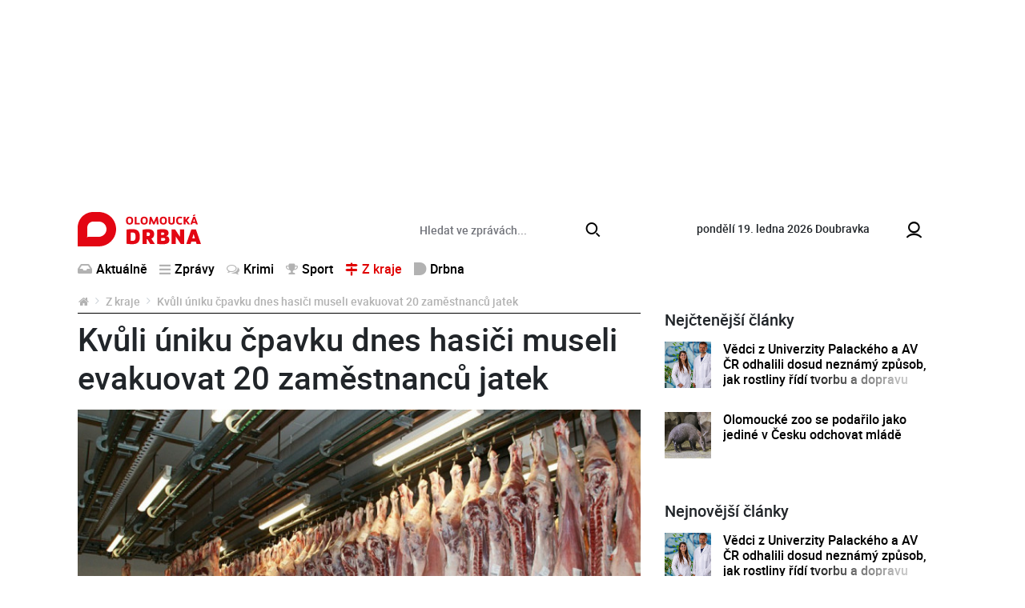

--- FILE ---
content_type: text/html; charset=utf-8
request_url: https://www.olomouckadrbna.cz/z-kraje/1594-kvuli-uniku-cpavku-dnes-hasici-museli-evakuovat-20-zamestnancu-jatek.html
body_size: 7278
content:
<!DOCTYPE html>
<html lang="cs">
<head prefix="og: http://ogp.me/ns# fb: http://ogp.me/ns/fb# article: http://ogp.me/ns/article#">
    <meta name="viewport" content="width=device-width, initial-scale=1, maximum-scale=1, shrink-to-fit=no" />
    <title>Kvůli úniku čpavku dnes hasiči museli evakuovat 20 zaměstnanců jatek  |  Z kraje  |  Olomoucká Drbna - zprávy z Olomouce a Olomouckého kraje</title>
    <link rel="apple-touch-icon" sizes="180x180" href="https://www.olomouckadrbna.cz/templates/drbna-2019/favicon/apple-touch-icon.png">
    <link rel="icon" type="image/png" sizes="32x32" href="https://www.olomouckadrbna.cz/templates/drbna-2019/favicon/favicon-32x32.png">
    <link rel="icon" type="image/png" sizes="16x16" href="https://www.olomouckadrbna.cz/templates/drbna-2019/favicon/favicon-16x16.png">
    <link rel="manifest" href="https://www.olomouckadrbna.cz/templates/drbna-2019/favicon/site.webmanifest">
    <link rel="mask-icon" href="https://www.olomouckadrbna.cz/templates/drbna-2019/favicon/safari-pinned-tab.svg" color="#5bbad5">
    <meta name="msapplication-TileColor" content="#da532c">
    <meta name="msapplication-config" content="https://www.olomouckadrbna.cz/templates/drbna-2019/favicon/browserconfig.xml" />
    <meta name="theme-color" content="#ffffff">
    <link href="https://www.olomouckadrbna.cz/templates/drbna-2019/stylesheet-1672748759.css" type="text/css" rel="stylesheet" />
<meta charset="UTF-8" />
<meta name="robots" content="index, follow, archive" />
<meta name="googlebot" content="index, follow, snippet, archive" />
<meta property="og:title" content="Kvůli úniku čpavku dnes hasiči museli evakuovat 20 zaměstnanců jatek" />
<meta property="og:type" content="website" />
<meta property="og:url" content="https://www.olomouckadrbna.cz/z-kraje/1594-kvuli-uniku-cpavku-dnes-hasici-museli-evakuovat-20-zamestnancu-jatek.html" />
<meta property="og:image" content="https://www.olomouckadrbna.cz/files/drbna/images/page/2015/08/10/1000x1000-1439198687-ilustracni-fotografie.jpg" />
<meta property="og:site_name" content="Olomoucká Drbna - zprávy z Olomouce a Olomouckého kraje" />
<meta property="og:description" content="Dnes časně ráno museli hasiči evakuovat dvacet zaměstnanců z jatek v Přerově, protože v nich unikl čpavek. Nebezpečný plyn naštěstí zůstal jen v místnosti a nedostal se ven." />
<meta property="fb:app_id" content="221050128088358" />
<meta property="fb:admins" content="100000245556778" />
<meta name="keywords" content="Olomoucká Drbna, portal, zpravodajství" />
<meta name="description" content="Dnes časně ráno museli hasiči evakuovat dvacet zaměstnanců z jatek v Přerově, protože v nich unikl čpavek. Nebezpečný plyn naštěstí zůstal jen v místnosti a nedostal se ven." /> 
<meta name="datetime" content="2015-08-10T11:14Z" /><script type="application/ld+json">{"@context": "https://schema.org","@type": "Article","headline": "Kv\u016fli \u00faniku \u010dpavku dnes hasi\u010di museli evakuovat 20 zam\u011bstnanc\u016f jatek","description": "Dnes \u010dasn\u011b r\u00e1no museli hasi\u010di evakuovat dvacet zam\u011bstnanc\u016f z jatek v P\u0159erov\u011b, proto\u017ee v nich unikl \u010dpavek. Nebezpe\u010dn\u00fd plyn na\u0161t\u011bst\u00ed z\u016fstal jen v m\u00edstnosti a nedostal se ven.","image": ["https://www.olomouckadrbna.cz/files/drbna/images/page/2015/08/10/1000x1000-1439198687-ilustracni-fotografie.jpg"],"datePublished": "2015-08-10T11:14:00+02:00","dateModified": "2015-08-10T11:14:00+02:00","author": {"@type": "Person","name": "Jakub Wittka","url" : null},"contentLocation" : {"@type" : "Place","geo": {"@type": "GeoCoordinates","latitude": "49.593889","longitude": "17.250833"}},"publisher": {"@type": "Organization","name": "Olomoucká Drbna","logo": {"@type": "ImageObject","url": "https://www.olomouckadrbna.cz/templates/drbna-2019/images/logo-png/drbna-124.png"}},"mainEntityOfPage": {"@type": "WebPage","@id": "https://www.olomouckadrbna.cz/z-kraje/1594-kvuli-uniku-cpavku-dnes-hasici-museli-evakuovat-20-zamestnancu-jatek.html"},"isFamilyFriendly":true}</script></head><body>
    <script>
  window.fbAsyncInit = function() {
    FB.init({
      appId: '221050128088358',
      xfbml: true,
      version: 'v4.0'
    });
  };
</script>
<script async defer src="https://connect.facebook.net/cs_CZ/sdk.js"></script>

    <!-- .layoutTop -->
    <div class="layoutTop">
        <div class="container">
            <div class="banner banner--position8 text-center mb-4"><div class="banner__slot d-inline-block"><div id='sub_leaderboard'></div></div></div>        </div>
    </div>
    <!-- /.layoutTop -->

<!-- .layoutHeader -->
<div class="layoutHeader">
    <div class="container bg-white">

        <!-- .brandHeader-->
        <div class="brandHeader align-self-center">
            <!-- .brand.brand-header -->
                        <div class="brand brand--header brand--instance124">
                <a href="https://www.olomouckadrbna.cz/" title="Kvůli úniku čpavku dnes hasiči museli evakuovat 20 zaměstnanců jatek  |  Z kraje  |  Olomoucká Drbna - zprávy z Olomouce a Olomouckého kraje">
                    <img src="https://www.olomouckadrbna.cz/templates/drbna-2019/images/layout/olomouckadrbna/logo-olomoucka-drbna.svg" alt="Kvůli úniku čpavku dnes hasiči museli evakuovat 20 zaměstnanců jatek  |  Z kraje  |  Olomoucká Drbna - zprávy z Olomouce a Olomouckého kraje" width="154" height="43" class="img-fluid" />
                </a>
            </div>
            <!-- /.brand.brand-header -->
        </div>
        <!-- /.brandHeader-->

        <!-- .svatekHeader -->
        <div class="svatekHeader d-none d-lg-block">
            <span class="text-lowercase">pondělí 19. ledna 2026</span>
            <span class="float-right float-lg-none">Doubravka</span>
        </div>
        <!-- /.svatekHeader -->

        <!-- .menuUser -->
        <div class="menuUser align-self-center">
            <!-- .menuUser__list -->
            <ul class="menuUser__list">
                <li><a href="https://www.olomouckadrbna.cz/profile/login.html" title="Můj profil" class="btnAfterAddon" data-afteraddon="Profil"><span class="icon icon-user"></span></a></li>            </ul>
            <!-- /.menuUser__list -->
            <!-- .menuMain__toggle -->
            <button class="navbar-toggler menuMain__toggle btnAfterAddon" data-afteraddon="Menu" type="button" data-toggle="collapse" data-target="#navbarNavDropdown" aria-controls="navbarNavDropdown" aria-expanded="false">
                <span class="icon icon-bars"></span>
            </button>
            <!-- /.menuMain__toggle -->
        </div>
        <!-- /.menuUser -->

    </div>
</div>
<!-- /.layoutHeader -->

<!-- .layoutMenu -->
<div class="layoutMenu">
    <div class="container bg-white">
        <!-- .menuMain -->
        <nav class="navbar navbar-expand-lg navbar-light bg-white menuMain">
            <!-- .menuMain__collapse -->
            <div class="collapse navbar-collapse menuMain__collapse" id="navbarNavDropdown">
                <div class="menuMain__collapseCover flex-grow-1">
                    <div class="menuMain__collapseContent">
                        <div class="formSearch my-1">
                            <form action="https://www.olomouckadrbna.cz/vyhledavani.html" method="get" enctype="multipart/form-data" class="need-validated">                                <div class="input-group">
                                    <input type="search" name="search" placeholder="Hledat ve zprávách..." class="form-control" value="" required />
                                    <div class="input-group-append">
                                        <button type="submit" class="btn btn-link">
                                            <span class="icon icon-search"></span>
                                        </button>
                                    </div>
                                </div>
                            </form>                        </div>
                        <div class="d-flex flex-column flex-lg-row">
                            <div>
                                
<!-- .menuMain__list -->
<ul class="navbar-nav w-100 menuMain__list"><li class="nav-item"><a href="https://www.olomouckadrbna.cz/aktualne.html" title="Aktuálně" class="nav-link"><span class="icon icon-inbox"></span>Aktuálně</a></li><li class="nav-item dropdown"><a href="https://www.olomouckadrbna.cz/zpravy.html" title="Zprávy" class="nav-link" data-toggle="dropdown" role="button" aria-haspopup="true" aria-expanded="false"><span class="icon icon-bars"></span>Zprávy</a><div class="dropdown-menu"><a href="https://www.olomouckadrbna.cz/zpravy.html" title="Zprávy" class="dropdown-item active">Zprávy</a><a href="https://www.olomouckadrbna.cz/zpravy/spolecnost.html" title="Společnost" class="dropdown-item"><span class="icon icon-noicon"></span>Společnost</a><a href="https://www.olomouckadrbna.cz/zpravy/kultura.html" title="Kultura" class="dropdown-item"><span class="icon icon-noicon"></span>Kultura</a><a href="https://www.olomouckadrbna.cz/zpravy/politika.html" title="Politika" class="dropdown-item"><span class="icon icon-noicon"></span>Politika</a><a href="https://www.olomouckadrbna.cz/zpravy/doprava.html" title="Doprava" class="dropdown-item"><span class="icon icon-noicon"></span>Doprava</a><a href="https://www.olomouckadrbna.cz/zpravy/zdravi.html" title="Zdraví" class="dropdown-item"><span class="icon icon-noicon"></span>Zdraví</a><a href="https://www.olomouckadrbna.cz/zpravy/vzdelani.html" title="Vzdělání" class="dropdown-item"><span class="icon icon-noicon"></span>Vzdělání</a></div></li><li class="nav-item"><a href="https://www.olomouckadrbna.cz/krimi.html" title="Krimi" class="nav-link"><span class="icon icon-comments"></span>Krimi</a></li><li class="nav-item dropdown"><a href="https://www.olomouckadrbna.cz/sport.html" title="Sport" class="nav-link" data-toggle="dropdown" role="button" aria-haspopup="true" aria-expanded="false"><span class="icon icon-trophy"></span>Sport</a><div class="dropdown-menu"><a href="https://www.olomouckadrbna.cz/sport.html" title="Sport" class="dropdown-item active">Sport</a><a href="https://www.olomouckadrbna.cz/sport/fotbal.html" title="Fotbal" class="dropdown-item"><span class="icon icon-noicon"></span>Fotbal</a><a href="https://www.olomouckadrbna.cz/sport/hokej.html" title="Hokej" class="dropdown-item"><span class="icon icon-noicon"></span>Hokej</a><a href="https://www.olomouckadrbna.cz/sport/ostatni-sporty.html" title="Ostatní sporty" class="dropdown-item"><span class="icon icon-noicon"></span>Ostatní sporty</a></div></li><li class="nav-item dropdown"><a href="https://www.olomouckadrbna.cz/z-kraje.html" title="Z kraje" class="nav-link active" data-toggle="dropdown" role="button" aria-haspopup="true" aria-expanded="false"><span class="icon icon-map-signs"></span>Z kraje</a><div class="dropdown-menu"><a href="https://www.olomouckadrbna.cz/z-kraje.html" title="Z kraje" class="dropdown-item active">Z kraje</a><a href="https://www.olomouckadrbna.cz/z-kraje/jeseniky.html" title="Jeseníky" class="dropdown-item"><span class="icon icon-noicon"></span>Jeseníky</a><a href="https://www.olomouckadrbna.cz/z-kraje/sumpersko.html" title="Šumpersko" class="dropdown-item"><span class="icon icon-noicon"></span>Šumpersko</a><a href="https://www.olomouckadrbna.cz/z-kraje/prostejovsko.html" title="Prostějovsko" class="dropdown-item"><span class="icon icon-noicon"></span>Prostějovsko</a><a href="https://www.olomouckadrbna.cz/z-kraje/prerovsko.html" title="Přerovsko" class="dropdown-item"><span class="icon icon-noicon"></span>Přerovsko</a><a href="https://www.olomouckadrbna.cz/z-kraje/olomoucko.html" title="Olomoucko" class="dropdown-item"><span class="icon icon-noicon"></span>Olomoucko</a></div></li><li class="nav-item dropdown"><a href="https://www.olomouckadrbna.cz/drbna.html" title="Drbna" class="nav-link" data-toggle="dropdown" role="button" aria-haspopup="true" aria-expanded="false"><span class="icon icon-drbna"></span>Drbna</a><div class="dropdown-menu"><a href="https://www.olomouckadrbna.cz/drbna.html" title="Drbna" class="dropdown-item active">Drbna</a><a href="https://www.olomouckadrbna.cz/drbna/zivot-a-styl.html" title="Život &amp; styl" class="dropdown-item"><span class="icon icon-noicon"></span>Život &amp; styl</a><a href="https://www.olomouckadrbna.cz/drbna/radilka.html" title="Radilka" class="dropdown-item"><span class="icon icon-noicon"></span>Radilka</a><a href="https://www.olomouckadrbna.cz/drbna/rozhovory.html" title="Rozhovory" class="dropdown-item"><span class="icon icon-noicon"></span>Rozhovory</a><a href="https://www.olomouckadrbna.cz/drbna/online-chat.html" title="Online chat" class="dropdown-item"><span class="icon icon-noicon"></span>Online chat</a><a href="https://www.olomouckadrbna.cz/drbna/neobycejni.html" title="(Ne)Obyčejní" class="dropdown-item"><span class="icon icon-noicon"></span>(Ne)Obyčejní</a><a href="https://www.olomouckadrbna.cz/drbna/blogy-a-komentare.html" title="Blogy a komentáře" class="dropdown-item"><span class="icon icon-noicon"></span>Blogy a komentáře</a><a href="https://www.olomouckadrbna.cz/drbna/historicka.html" title="Historička" class="dropdown-item"><span class="icon icon-noicon"></span>Historička</a></div></li></ul>
<!-- /.menuMain__list -->
                            </div>
                            <div class="ml-lg-auto">
                                
<!-- .menuMainRight__list -->
<ul class="navbar-nav menuMain__list menuMainRight__list"></ul>
<!-- /.menuMain__list -->
                            </div>
                        </div>
                    </div>
                </div>
            </div>
            <!-- /.menuMain__collapse -->
        </nav>
        <!-- /.menuMain -->
    </div>
</div>
<!-- /.layoutMenu -->


<!-- .layoutContent -->
<div class="layoutContent">
    <div class="container bg-white">
                    <div class="row">
                <div class="col-12 col-md-8 contentMain">
                    <!-- .breadcrumbCover --><nav class="mb-2 breadcrumbCover" aria-label="breadcrumb"><!-- .breadcrumb --><ol class="breadcrumb d-inline-flex flex-column"><li class="breadcrumb-item"><a href="https://www.olomouckadrbna.cz/" title="Olomoucká Drbna - zprávy z Olomouce a Olomouckého kraje"><span class="icon icon-home"></span></a></li><li class="breadcrumb-item"><a href="https://www.olomouckadrbna.cz/z-kraje.html" title="Z kraje">Z kraje</a></li><li class="breadcrumb-item active" aria-current="page">Kvůli úniku čpavku dnes hasiči museli evakuovat 20 zaměstnanců jatek</li></ol><!-- /.breadcrumb --></nav><!-- /.breadcrumbCover -->
<!-- .detail.detailArticle -->
<div class="row mb-3 detail detailArticle position-relative" itemscope itemtype="http://schema.org/Article"><div class="col-12" itemprop="mainEntityOfPage">
<!-- .headingMain -->
<h1 class="mb-3 headingMain" itemprop="headline">Kvůli úniku čpavku dnes hasiči museli evakuovat 20 zaměstnanců jatek</h1>
<!-- /.headingMain -->
</div><div class="col-12 detailArticle__imgCover">
<!-- .detailArticle__img -->
<a href="https://www.olomouckadrbna.cz/files/drbna/images/page/2015/08/10/1000x1000-1439198687-ilustracni-fotografie.jpg" class="detailArticle__img mb-3" title="ilustrační fotografie" data-fancybox="detailArticle" data-caption="ilustrační fotografie">
                    <img 
                        src="https://www.olomouckadrbna.cz/templates/drbna-2019/images/layout/article-placeholder.png" 
                        data-src="https://www.olomouckadrbna.cz/files/drbna/images/page/2015/08/10/635x285-1439198715-drbna.jpg" 
                        alt="ilustrační fotografie" 
                        width="750" 
                        height="434" 
                        class="img-fluid lazyload" 
                        itemprop="image" 
                        content="https://www.olomouckadrbna.cz/files/drbna/images/page/2015/08/10/1000x1000-1439198687-ilustracni-fotografie.jpg"
                    />
                </a>
<!-- /.detailArticle__img -->
</div><div class="col-12 mb-3">
<!-- .detail__date -->
<p class="detail__date mb-2"><span itemprop="datePublished" content="2015-08-10T11:14:00+02:00">pondělí, 10.&nbsp;srpna&nbsp;2015, 11:14</span><span itemprop="dateModified" content="2015-08-10T11:14:00+02:00"></span></p>
<!-- /.detail__date -->

<!-- .detail__perex -->
<p class="detail__perex">Dnes časně ráno museli hasiči evakuovat dvacet zaměstnanců z jatek v Přerově, protože v nich unikl čpavek. Nebezpečný plyn naštěstí zůstal jen v místnosti a nedostal se ven.</p>
<!-- .detail__perex -->
<div class="banner banner--position9 text-center mb-4"><div class="banner__slot d-inline-block"><div id='sub_podPerexem'></div></div></div>
<!-- .typo -->
<div class="typo mb-3 detail__content"><p>
	Mluvčí hasičů Vladimíra Hacsiková uvedla, že za únikem čpavku stojí pravděpodobně technická závada.</p>
<p>
	Únik čpavku byl v soukromé jateční firmě nahlášen dvě hodiny po půlnoci. <em>&quot;Hasiči po příjezdu zjistili, že se jedná o únik čpavku z chladícího&nbsp;</em><em>zařízení. Z budovy bylo evakuováno 20 zaměstnanců provozu,&quot;</em> uvedla mluvčí.</p>
<p>
	Hasiči museli v areálu firmy postavit dekontaminační stanoviště a připravit se na zásah v protichemických oblecích.</p>
<p>
	<em>&quot;Strojník ze soukromé&nbsp;firmy se snažil stáhnout zbytkový čpavek z okruhu do připravených nádob. Do&nbsp;nebezpečné zóny se vypravila průzkumná skupina, která zjistila, že čpavek&nbsp;unikl pravděpodobně z vadného elektroventilu,&quot;</em> podotkla Hacsiková.</p>
<p>
	Strojníkovi se povedlo zbytkový čpavek nakonec odčerpat do sběrné nábody a hasiči poté objekt dekontaminovali pomocí vodního proudu a důkladně celý prostor odvětrali. Po necelých třech hodinách bylo hotovo.</p>
<p>
	Čpavek je vysoce nebezpečný plyn, který může dráždit a leptat oči, kůži, dýchací cesty a plíce. Při zvýšené koncentraci může způsobit až udušení.</p>
<p>
	&nbsp;</p>
</div>
<!-- /.typo -->
<div class="banner banner--position10 text-center mb-4"><div class="banner__slot"><div id='sub_podClankem'></div></div></div><div class="detail__author"><p>Autoři <span itemprop="author" itemscope itemtype="http://schema.org/Person"><strong itemprop="name">Jakub Wittka</strong></span></p></div>
<!-- .listComments.detail__listComments -->
<a id="comments"></a><div class="listComments detail__listComments"><h2 class="headingSection fs16">Komentáře</h2><p class="alert alert-light">Pro přidání příspěvku se musíte nejdříve <a href="https://www.olomouckadrbna.cz/profile/login.html?redir=https%3A%2F%2Fwww.olomouckadrbna.cz%2Fz-kraje%2F1594-kvuli-uniku-cpavku-dnes-hasici-museli-evakuovat-20-zamestnancu-jatek.html" class="alert-link" title="přihlásit">přihlásit</a> / <a href="https://www.olomouckadrbna.cz/profile/registration.html" class="alert-link" title="registrovat">registrovat</a>.</p></div>
<!-- /.listComments.detail__listComments -->
<div data-szn-recass-box='{"zone_id": 9483}'></div></div><div itemprop="publisher" itemscope itemtype="https://schema.org/Organization"><meta itemprop="name" content="Olomoucká Drbna"><meta itemprop="url" content="https://www.olomouckadrbna.cz/" /><div itemprop="logo" itemscope itemtype="https://schema.org/ImageObject"><meta itemprop="url" content="https://www.olomouckadrbna.cz/templates/drbna-2019/images/logo-png-2021/drbna-124.png" /><meta itemprop="width" content="962" /><meta itemprop="height" content="106" /></div></div></div>
<!-- /.detail.detailArticle -->
<div class="row"><!-- START_COL2 --><div class="col-12 col-md-6"><div class="d-none d-md-block drbna-kamdal" data-page-id="1594" data-category-id="" data-instance-id=""></div></div><!-- END_COL2 --><!-- START_COL1 --><div class="col-12 col-md-6"><div class="d-none d-md-block drbna-interconnection"></div></div><!-- END_COL1 -->                            <div class="col-12 col-md-6 mb-2 mb-md-5 d-none d-md-flex">
                                <a href="https://www.olomouckadrbna.cz/nejctenejsi.html" class="btn btn-primary btn-block btn-fluid" title="Další nejčtenější">
                                    Další nejčtenější                                </a>
                            </div>
                            <div class="col-12 col-md-6 mb-5 d-none d-md-flex">
                                <a href="https://www.olomouckadrbna.cz/komercni-clanky.html" class="btn btn-primary btn-block btn-fluid" title="Další články">
                                    Další články                                </a>
                            </div>
                            </div>                </div>
                <div class="col-12 col-md-4 contentRight">
                    <div class="banner banner--position11 text-center mb-4"><div class="banner__slot d-inline-block"><div id='sub_square1'></div></div></div><div class="listArticlesSmall"><h2 class="headingSection listArticlesSmall__heading">Nejčtenější články</h2>
<!-- .loopArticleSmall -->
<div class="loopArticleSmall loopArticleSmall--xs"><a href="https://www.olomouckadrbna.cz/zpravy/spolecnost/28569-vedci-z-univerzity-palackeho-a-av-cr-odhalili-dosud-neznamy-zpusob-jak-rostliny-ridi-tvorbu-a-dopravu-svych-hormonu.html" class="loopArticleSmall__img" title="Vědci z Univerzity Palackého a AV ČR odhalili dosud neznámý způsob, jak rostliny řídí tvorbu a dopravu svých hormonů"><img src="https://www.olomouckadrbna.cz/templates/drbna-2019/images/layout/article-placeholder.png" data-src="https://www.olomouckadrbna.cz/files/drbna/images/page/2023/07/31/size1-16908209462591-124-vedci-z-univerzity-palackeho-a-av-cr-odhalili-dosud-neznamy-zpusob-jak-rostliny-ridi-tvorbu-a-doprav.jpg" alt="Vědci z Univerzity Palackého a AV ČR odhalili dosud neznámý způsob, jak rostliny řídí tvorbu a dopravu svých hormonů" width="750" height="434" class="img-fluid lazyload" /></a><h3 class="loopArticleSmall__heading loopArticleSmall__heading--threeLine"><a href="https://www.olomouckadrbna.cz/zpravy/spolecnost/28569-vedci-z-univerzity-palackeho-a-av-cr-odhalili-dosud-neznamy-zpusob-jak-rostliny-ridi-tvorbu-a-dopravu-svych-hormonu.html" title="Vědci z Univerzity Palackého a AV ČR odhalili dosud neznámý způsob, jak rostliny řídí tvorbu a dopravu svých hormonů">Vědci z Univerzity Palackého a AV ČR odhalili dosud neznámý způsob, jak rostliny řídí tvorbu a dopravu svých hormonů</a></h3></div>
<!-- /.loopArticleSmall -->

<!-- .loopArticleSmall -->
<div class="loopArticleSmall loopArticleSmall--xs"><a href="https://www.olomouckadrbna.cz/z-kraje/olomoucko/28564-olomoucke-zoo-se-podarilo-jako-jedine-v-cesku-odchovat-mlade.html" class="loopArticleSmall__img" title="Olomoucké zoo se podařilo jako jediné v Česku odchovat mládě"><img src="https://www.olomouckadrbna.cz/templates/drbna-2019/images/layout/article-placeholder.png" data-src="https://www.olomouckadrbna.cz/files/drbna/images/page/2023/07/31/size1-16907939887715-124-olomoucke-zoo-se-podarilo-jako-jedine-v-cesku-odchovat-mlade.jpg" alt="Olomoucké zoo se podařilo jako jediné v Česku odchovat mládě" width="750" height="434" class="img-fluid lazyload" /></a><h3 class="loopArticleSmall__heading loopArticleSmall__heading--threeLine"><a href="https://www.olomouckadrbna.cz/z-kraje/olomoucko/28564-olomoucke-zoo-se-podarilo-jako-jedine-v-cesku-odchovat-mlade.html" title="Olomoucké zoo se podařilo jako jediné v Česku odchovat mládě">Olomoucké zoo se podařilo jako jediné v Česku odchovat mládě</a></h3></div>
<!-- /.loopArticleSmall -->
</div><div class="banner banner--position12 text-center mb-4"><div class="banner__slot d-inline-block"><div id='sub_doubleSquare1'></div></div></div><div class="listArticlesSmall"><h2 class="headingSection listArticlesSmall__heading">Nejnovější články</h2>
<!-- .loopArticleSmall -->
<div class="loopArticleSmall loopArticleSmall--xs"><a href="https://www.olomouckadrbna.cz/zpravy/spolecnost/28569-vedci-z-univerzity-palackeho-a-av-cr-odhalili-dosud-neznamy-zpusob-jak-rostliny-ridi-tvorbu-a-dopravu-svych-hormonu.html" class="loopArticleSmall__img" title="Vědci z Univerzity Palackého a AV ČR odhalili dosud neznámý způsob, jak rostliny řídí tvorbu a dopravu svých hormonů"><img src="https://www.olomouckadrbna.cz/templates/drbna-2019/images/layout/article-placeholder.png" data-src="https://www.olomouckadrbna.cz/files/drbna/images/page/2023/07/31/size1-16908209462591-124-vedci-z-univerzity-palackeho-a-av-cr-odhalili-dosud-neznamy-zpusob-jak-rostliny-ridi-tvorbu-a-doprav.jpg" alt="Vědci z Univerzity Palackého a AV ČR odhalili dosud neznámý způsob, jak rostliny řídí tvorbu a dopravu svých hormonů" width="750" height="434" class="img-fluid lazyload" /></a><h3 class="loopArticleSmall__heading loopArticleSmall__heading--threeLine"><a href="https://www.olomouckadrbna.cz/zpravy/spolecnost/28569-vedci-z-univerzity-palackeho-a-av-cr-odhalili-dosud-neznamy-zpusob-jak-rostliny-ridi-tvorbu-a-dopravu-svych-hormonu.html" title="Vědci z Univerzity Palackého a AV ČR odhalili dosud neznámý způsob, jak rostliny řídí tvorbu a dopravu svých hormonů">Vědci z Univerzity Palackého a AV ČR odhalili dosud neznámý způsob, jak rostliny řídí tvorbu a dopravu svých hormonů</a></h3></div>
<!-- /.loopArticleSmall -->

<!-- .loopArticleSmall -->
<div class="loopArticleSmall loopArticleSmall--xs"><a href="https://www.olomouckadrbna.cz/z-kraje/olomoucko/28564-olomoucke-zoo-se-podarilo-jako-jedine-v-cesku-odchovat-mlade.html" class="loopArticleSmall__img" title="Olomoucké zoo se podařilo jako jediné v Česku odchovat mládě"><img src="https://www.olomouckadrbna.cz/templates/drbna-2019/images/layout/article-placeholder.png" data-src="https://www.olomouckadrbna.cz/files/drbna/images/page/2023/07/31/size1-16907939887715-124-olomoucke-zoo-se-podarilo-jako-jedine-v-cesku-odchovat-mlade.jpg" alt="Olomoucké zoo se podařilo jako jediné v Česku odchovat mládě" width="750" height="434" class="img-fluid lazyload" /></a><h3 class="loopArticleSmall__heading loopArticleSmall__heading--threeLine"><a href="https://www.olomouckadrbna.cz/z-kraje/olomoucko/28564-olomoucke-zoo-se-podarilo-jako-jedine-v-cesku-odchovat-mlade.html" title="Olomoucké zoo se podařilo jako jediné v Česku odchovat mládě">Olomoucké zoo se podařilo jako jediné v Česku odchovat mládě</a></h3></div>
<!-- /.loopArticleSmall -->

<!-- .loopArticleSmall -->
<div class="loopArticleSmall loopArticleSmall--xs"><a href="https://www.olomouckadrbna.cz/z-kraje/28559-olomoucky-kraj-vypsal-dotaci-na-peci-o-stromy-a-zelen.html" class="loopArticleSmall__img" title="Olomoucký kraj vypsal dotaci na péči o stromy a zeleň"><img src="https://www.olomouckadrbna.cz/templates/drbna-2019/images/layout/article-placeholder.png" data-src="https://www.olomouckadrbna.cz/files/drbna/images/page/2023/07/30/size1-16907169467957-124-olomoucky-kraj-vypsal-dotaci-na-peci-o-stromy-a-zelen.jpg" alt="Olomoucký kraj vypsal dotaci na péči o stromy a zeleň" width="750" height="434" class="img-fluid lazyload" /></a><h3 class="loopArticleSmall__heading loopArticleSmall__heading--threeLine"><a href="https://www.olomouckadrbna.cz/z-kraje/28559-olomoucky-kraj-vypsal-dotaci-na-peci-o-stromy-a-zelen.html" title="Olomoucký kraj vypsal dotaci na péči o stromy a zeleň">Olomoucký kraj vypsal dotaci na péči o stromy a zeleň</a></h3></div>
<!-- /.loopArticleSmall -->

<!-- .loopArticleSmall -->
<div class="loopArticleSmall loopArticleSmall--xs"><a href="https://www.olomouckadrbna.cz/zpravy/kultura/28554-banovsky-poklad-pochazi-z-ritualu-z-doby-zelezne.html" class="loopArticleSmall__img" title="Bánovský poklad pochází z rituálu z doby železné"><img src="https://www.olomouckadrbna.cz/templates/drbna-2019/images/layout/article-placeholder.png" data-src="https://www.olomouckadrbna.cz/files/drbna/images/page/2023/07/28/size1-1690580429539-124-banovsky-poklad-pochazi-z-ritualu-z-doby-zelezne.jpg" alt="Bánovský poklad pochází z rituálu z doby železné" width="750" height="434" class="img-fluid lazyload" /></a><h3 class="loopArticleSmall__heading loopArticleSmall__heading--threeLine"><a href="https://www.olomouckadrbna.cz/zpravy/kultura/28554-banovsky-poklad-pochazi-z-ritualu-z-doby-zelezne.html" title="Bánovský poklad pochází z rituálu z doby železné">Bánovský poklad pochází z rituálu z doby železné</a></h3></div>
<!-- /.loopArticleSmall -->

<!-- .loopArticleSmall -->
<div class="loopArticleSmall loopArticleSmall--xs"><a href="https://www.olomouckadrbna.cz/z-kraje/olomoucko/28549-uz-jste-videli-mladata-lemuru-kata-v-olomoucke-zoo.html" class="loopArticleSmall__img" title="Už jste viděli mláďata lemurů kata v Olomoucké zoo?"><img src="https://www.olomouckadrbna.cz/templates/drbna-2019/images/layout/article-placeholder.png" data-src="https://www.olomouckadrbna.cz/files/drbna/images/page/2023/07/28/size1-16905408665129-124-uz-jste-videli-mladata-lemuru-kata-v-olomoucke-zoo.png" alt="Už jste viděli mláďata lemurů kata v Olomoucké zoo?" width="750" height="434" class="img-fluid lazyload" /></a><h3 class="loopArticleSmall__heading loopArticleSmall__heading--threeLine"><a href="https://www.olomouckadrbna.cz/z-kraje/olomoucko/28549-uz-jste-videli-mladata-lemuru-kata-v-olomoucke-zoo.html" title="Už jste viděli mláďata lemurů kata v Olomoucké zoo?">Už jste viděli mláďata lemurů kata v Olomoucké zoo?</a></h3></div>
<!-- /.loopArticleSmall -->
</div><div class="banner banner--position13 text-center mb-4"><div class="banner__slot d-inline-block"><div id='sub_doubleSquare2'></div></div></div>                </div>
                                    <div class="col-12 col-md-8 contentBottom">
                        <div class="row">
                            <!-- START_COL2 --><div class="col-12 col-md-6"><!-- START_BANNER2 --><div class="banner banner--position14 text-center mb-4"><div class="banner__slot d-inline-block adsLabel" data-adslabel="Reklama"><div id='sub_square2'></div></div></div><!-- END_BANNER2 --><div class="d-block d-md-none drbna-kamdal"></div></div><!-- END_COL2 --><!-- START_COL1 --><div class="col-12 col-md-6"><!-- START_BANNER1 --><div class="banner banner--position15 text-center mb-4"><div class="banner__slot d-inline-block adsLabel" data-adslabel="Reklama"><div id='sub_square3'></div></div></div><!-- END_BANNER1 --><div class="d-block d-md-none drbna-interconnection"></div></div><!-- END_COL1 -->                            <div class="col-12 col-md-6 mb-2 mb-md-4 d-md-none">
                                <a href="https://www.olomouckadrbna.cz/nejctenejsi.html" class="btn btn-primary btn-block btn-fluid" title="Další nejčtenější">
                                    Další nejčtenější                                </a>
                            </div>
                            <div class="col-12 col-md-6 mb-4 d-md-none">
                                <a href="https://www.olomouckadrbna.cz/komercni-clanky.html" class="btn btn-primary btn-block btn-fluid" title="Další články">
                                    Další články                                </a>
                            </div>
                        </div>
                    </div>
                            </div>
                </div>
</div>
<!-- /.layoutContent -->


<!-- .layoutFooter -->
<div class="layoutFooter bg-light pt-4">
    <div class="container">
        <div class="row">
            <div class="col-12 col-lg-3">
                <!-- .brand.brand-footer -->
                <h2 class="brand brand--footer brand--instance124 mb-4">
                    <a href="https://www.olomouckadrbna.cz/" title="Kvůli úniku čpavku dnes hasiči museli evakuovat 20 zaměstnanců jatek  |  Z kraje  |  Olomoucká Drbna - zprávy z Olomouce a Olomouckého kraje">
                        <img src="https://www.olomouckadrbna.cz/templates/drbna-2019/images/layout/olomouckadrbna/logo-olomoucka-drbna.svg" alt="Kvůli úniku čpavku dnes hasiči museli evakuovat 20 zaměstnanců jatek  |  Z kraje  |  Olomoucká Drbna - zprávy z Olomouce a Olomouckého kraje" width="148" height="43" />
                    </a>
                </h2>
                <!-- /.brand.brand-footer -->
            </div>
            <div class="col-12 col-lg-9">
                <!-- .menuFooter -->
                <div class="clearfix menuFooter">
                    <ul class="mb-4"><li><a href="https://www.olomouckadrbna.cz/o-projektu.html" title="O projektu">O projektu</a></li><li><a href="https://www.olomouckadrbna.cz/eticky-kodex.html" title="Etický kodex">Etický kodex</a></li><li><a href="https://www.olomouckadrbna.cz/kontakt.html" title="Kontakt">Kontakt</a></li></ul>                    <p class="mb-4">
                                            </p>
                </div>
                <!-- /.menuFooter -->
                <div class="row">
                    <div class="col-12 col-lg-8 col-xl-7">
                    </div>
                    <div class="col-12 col-lg-4 offset-xl-1">
                        <!-- .girlFooter -->
                        <div class="girlFooter">
                            <a href="https://www.olomouckadrbna.cz/" title="Kvůli úniku čpavku dnes hasiči museli evakuovat 20 zaměstnanců jatek  |  Z kraje  |  Olomoucká Drbna - zprávy z Olomouce a Olomouckého kraje">
                                <img src="https://www.olomouckadrbna.cz/templates/drbna-2019/images/layout/olomouckadrbna/holka.png" alt="Kvůli úniku čpavku dnes hasiči museli evakuovat 20 zaměstnanců jatek  |  Z kraje  |  Olomoucká Drbna - zprávy z Olomouce a Olomouckého kraje" width="240" height="272" />
                            </a>
                        </div>
                        <!-- /.girlFooter -->
                    </div>
                </div>
            </div>
        </div>
    </div>
</div>
<!-- /.layoutFooter -->

<!-- .bootstrapHelper -->
<div class="bootstrapHelper">
    <div class="d-sm-none is-xs"></div>
    <div class="d-none d-sm-block d-md-none is-sm"></div>
    <div class="d-none d-md-block d-lg-none is-md"></div>
    <div class="d-none d-lg-block d-xl-none is-lg"></div>
    <div class="d-none d-xl-block is-xl"></div>
    <div class="w-100vw"></div>
    <div class="w-100"></div>
</div>
<!-- /.bootstrapHelper -->



<!-- #formLogin.formModal.template -->
<div id="formLogin" class="formModal template"><form action="https://www.olomouckadrbna.cz/prihlaseni.html" method="post" enctype="multipart/form-data" data-return-type="html" data-return-msg=".formLogin .system-message" data-redir-success="https://www.olomouckadrbna.cz/z-kraje/1594-kvuli-uniku-cpavku-dnes-hasici-museli-evakuovat-20-zamestnancu-jatek.html" novalidate><div class="text-center">
<!-- .formModal__heading -->
<h2 class="headingSection formModal__heading">Přihlášení uživatele</h2>
<!-- /.formModal__heading -->
</div>
<!-- .formModal__message -->
<div class="formModal__message"></div>
<!-- /.formModal__message -->
<div class="form-group"><label for="f_formLogin_name">Uživatelské jméno</label><input type="email" class="form-control" id="f_formLogin_name" name="name" required /></div><div class="form-group"><label for="f_formLogin_password">Heslo</label><input type="password" class="form-control" id="f_formLogin_password" name="password" required /></div><div class="form-group"><div class="custom-control custom-checkbox"><input type="checkbox" name="permanent" class="custom-control-input" id="f_formLogin_permanent" /><label for="f_formLogin_permanent" class="custom-control-label">Přihlásit trvale</label></div></div><div class="form-group mb-0 text-center"><button type="submit" class="btn btn-primary btn-lg btn-block">Přihlásit se</button><input type="hidden" name="system_login" value="1" /></div><div class="form-group text-center mb-0 mt-2"><a href="#formForgottenPassword" class="btn btn-link p-0" data-fancybox>Zapomněli jste heslo?</a></div>
<!-- .loader -->
<div class="loader"><div></div></div>
<!-- /.loader -->
</form></div>
<!-- /#formLogin.formModal.template -->

<!-- #formForgottenPassword.formModal.template -->
<div id="formForgottenPassword" class="formModal template"><form action="https://www.olomouckadrbna.cz/zapomenute-heslo.html" method="post" enctype="multipart/form-data" data-return-type="html" data-return-msg=".detailForgottenPassword .system-msg" novalidate><div class="text-center">
<!-- .formModal__heading -->
<h2 class="headingSection formModal__heading">Zapomenuté heslo</h2>
<!-- /.formModal__heading -->
</div>
<!-- .formModal__message -->
<div class="formModal__message"></div>
<!-- /.formModal__message -->
<div class="form-group"><label for="f_formForgottenPassword_email">Zadejte svou e-mailovou adresu</label><input type="email" class="form-control" id="f_formForgottenPassword_email" name="email" required /><small class="form-text text-muted">Na zadanou e-mailovou adresu bude zaslán e-mail s odkazem na změnu hesla.</small></div><div class="form-group mb-0 text-center"><input type="hidden" name="saveForgottenPasswordEmail" value="true" /><button type="submit" class="btn btn-primary">Odeslat žádost na změnu hesla</button></div>
<!-- .loader -->
<div class="loader"><div></div></div>
<!-- /.loader -->
</form></div>
<!-- /#formForgottenPassword.formModal.template -->
    <script>
    var _DRBNA = _DRBNA || {};
    _DRBNA.social_login_url = 'https://www.olomouckadrbna.cz/social-login.html';
    </script>
    <script src="https://www.olomouckadrbna.cz/vendor/ftsun/nickysys/js/javascript.php?lang_id=1&amp;tree_id=3957"></script>
    <script src="https://www.olomouckadrbna.cz/templates/drbna-2019/app-1672748759.js"></script>            <script src="https://www.olomouckadrbna.cz/templates/drbna-2019/modal/ad.js?slot=1768783562"></script>
        <script src="https://www.olomouckadrbna.cz/templates/drbna-2019/modal/modal.js"></script>
            <script src="https://www.olomouckadrbna.cz/templates/drbna-2019/javascript/clipboardLink.js"></script>
    </body></html>

--- FILE ---
content_type: text/javascript; charset=utf-8
request_url: https://www.olomouckadrbna.cz/vendor/ftsun/nickysys/js/javascript.php?lang_id=1&tree_id=3957
body_size: 20302
content:
var NS2 = NS2 || {};NS2.INSTANCE_ID = 124;NS2.PATH_HTTP = 'https://www.olomouckadrbna.cz/';NS2.PATH_HTTP_FRAMEWORK = 'https://www.olomouckadrbna.cz/vendor/ftsun/nickysys/';NS2.LANG_ID = 1;NS2.LANG_URL = 'cz';NS2.TREE_ID = 3957;NS2.CKE_CFG = [];NS2.LANGS = {"get":function(key){if(typeof NS2.LANGS.translate[key] !== 'undefined'){return NS2.LANGS.translate[key];}return key;},"translate":{"naze_promene":"P\u0159eklad","js_confirm_delete":"Opravdu si p\u0159ejete pokra\u010dovat v maz\u00e1n\u00ed?","js_confirm_pokracovani":"Opravdu si p\u0159ejete pokra\u010dovat?","engine_path_uvodni_sranka":"\u00davodn\u00ed str\u00e1nka","engine_path_prihlaseni":"P\u0159ihl\u00e1\u0161en\u00ed","engine_stranka_na_adrese":"Str\u00e1nka na adrese","engine_je_prazdna":"je pr\u00e1zdn\u00e1","engine_nejblizsi_znama_stranka":"Nejbli\u017e\u0161\u00ed zn\u00e1m\u00e1 str\u00e1nka je:","engine_stranka_je_prazdna":"Str\u00e1nka je pr\u00e1zdn\u00e1","engine_stranka_nenalezena":"Str\u00e1nka nenalezena","engine_nema_zadny_obsah":"nem\u00e1 \u017e\u00e1dn\u00fd obsah.","engine_jejda_stranka_nema_zatim_zadny_obsah":"Jejda, str\u00e1nka nem\u00e1 zat\u00edm \u017e\u00e1dn\u00fd obsah.","ledna":"ledna","unora":"\u00fanora","brezna":"b\u0159ezna","dubna":"dubna","kvetna":"kv\u011btna","cervna":"\u010dervna","cervence":"\u010dervence","srpna":"srpna","zari":"z\u00e1\u0159\u00ed","rijna":"\u0159\u00edjna","listopadu":"listopadu","prosince":"prosince","leden":"leden","unor":"\u00fanor","brezen":"b\u0159ezen","duben":"duben","kveten":"kv\u011bten","cerven":"\u010derven","cervenec":"\u010dervenec","srpen":"srpen","rijen":"\u0159\u00edjen","listopad":"listopad","prosinec":"prosinec","dnes":"Dnes","vcera":"V\u010dera","pondeli":"pond\u011bl\u00ed","utery":"\u00fater\u00fd","streda":"st\u0159eda","ctvrtek":"\u010dtvrtek","patek":"p\u00e1tek","sobota":"sobota","nedele":"ned\u011ble","videogallery_pondeli":"Pond\u011bl\u00ed","videogallery_utery":"\u00dater\u00fd","videogallery_streda":"St\u0159eda","videogallery_ctvrtek":"\u010ctvrtek","videogallery_patek":"P\u00e1tek","videogallery_sobota":"Sobota","videogallery_nedele":"Ned\u011ble","videogallery_prehrat_video":"P\u0159ehr\u00e1t video","calendar_list_small_heading":"Kalend\u00e1\u0159 akc\u00ed","calendar_list_filter_dnes":"Dnes","calendar_list_filter_zitra":"Z\u00edtra","calendar_list_filter_pondeli":"po","calendar_list_filter_utery":"\u00fat","calendar_list_filter_streda":"st","calendar_list_filter_ctvrtek":"\u010dt","calendar_list_filter_patek":"p\u00e1","calendar_list_filter_sobota":"so","calendar_list_filter_nedele":"ne","calendar_list_filter_vyhledat":"Vyhledat","calendar_list_filter_vymazat_filtr":"Vymazat filtr","calendar_list_filter_vyberte":"Vyberte","calendar_list_filter_vyberte_barvu":"Vyberte barvu","calendar_list_filter_datum_od":"Datum od","calendar_list_filter_datum_do":"Datum do","calendar_list_filter_nazev":"Vlo\u017ete n\u00e1zev akce","calendar_list_filter_search_get":"vyhledat","calendar_list_filter_datum_od_get":"datum_od","calendar_list_filter_datum_do_get":"datum_do","calendar_list_filter_color_get":"barvy","calendar_list_filter_location_get":"lokality","calendar_list_filter_aktualni_akce":"Aktu\u00e1ln\u00ed akce","calendar_list_filter_archiv_get":"archiv","calendar_list_filter_archiv_path":"Archiv akc\u00ed","calendar_list_subheading":" pro lokalitu ","calendar_list_ledna":"ledna","calendar_list_unora":"\u00fanora","calendar_list_brezna":"b\u0159ezna","calendar_list_dubna":"dubna","calendar_list_kvetna":"kv\u011btna","calendar_list_cervna":"\u010dervna","calendar_list_cervence":"\u010dervence","calendar_list_srpna":"srpna","calendar_list_zari":"z\u00e1\u0159\u00ed","calendar_list_rijna":"\u0159\u00edjna","calendar_list_listopadu":"listopadu","calendar_list_prosince":"prosince","calendar_detail_dalsi_terminy":"Dal\u0161\u00ed term\u00edny","calendar_detail_dalsi_akce":"Dal\u0161\u00ed akce","calendar_detail_fotogalerie":"Fotogalerie","calendar_detail_ohlasy":"Va\u0161e Ohlasy","calendar_detail_ohlasy_href":"ohlasy","calendar_detail_pridat_ohlas":"P\u0159idat ohlas","calendar_detail_ohlasy_name":"Jm\u00e9no","calendar_detail_ohlasy_email":"E-mail","calendar_detail_ohlasy_vas_ohlas":"V\u00e1\u0161 ohlas","calendar_detail_ohlasy_odeslat":"Odeslat","calendar_detail_ohlasy_mail_predmet":"Byl p\u0159id\u00e1n nov\u00fd ohlas","calendar_detail_ohlasy_mail_text":"Do kalend\u00e1\u0159e byl p\u0159id\u00e1n nov\u00fd ohlas.","calendar_detail_ohlasy_mail_text_odkaz":"Odkaz k administraci - %s.","calendar_detail_ohlasy_formular_byl_uspesne_odeslan":"Registrace byla \u00fasp\u011b\u0161n\u011b odesl\u00e1na.","calendar_detail_registrace":"Registrace","calendar_detail_registrace_href":"registrace","calendar_detail_registrace_name":"Jm\u00e9no a p\u0159\u00edjmen\u00ed","calendar_detail_registrace_email":"E-mail","calendar_detail_registrace_telefon":"Telefon","calendar_detail_registrace_text":"Pozn\u00e1mka","calendar_detail_registrace_odeslat":"Odeslat","calendar_detail_registrace_mail_predmet":"Registrace na akci","calendar_detail_registrace_mail_text":"Registrace na akci byla \u00fasp\u011b\u0161n\u011b dokon\u010dena.","calendar_detail_registrace_mail_text_odkaz":"Odkaz na v\u00fdpis registrac\u00ed dan\u00e9 akce - %s.","calendar_detail_registrace_formular_byl_uspesne_odeslan":"Registrace byla \u00fasp\u011b\u0161n\u011b odesl\u00e1na.","calendar_detail_overeni":"Pro ov\u011b\u0159en\u00ed zadejte prvn\u00ed p\u00edsmeno abecedy","calendar_detail_je_nutne_vyplnit_vsechny_povinne_polozky":"Je nutn\u00e9 vyplnit v\u0161echny povinn\u00e9 polo\u017eky.","calendar_detail_emailova_adresa_neni_ve_spravnem_formatu":"Emailov\u00e1 adresa nen\u00ed ve spr\u00e1vn\u00e9m form\u00e1tu.","calendar_detail_overeni_neni_spravne_vyplneno":"Ov\u011b\u0159en\u00ed nen\u00ed spr\u00e1vn\u011b vypln\u011bno.","calendar_detail_formular_byl_uspesne_odeslan":"Formul\u00e1\u0159 byl \u00fasp\u011b\u0161n\u011b odesl\u00e1n.","calendar_detail_formular_se_nepoda\u0159ilo_odeslat":"Formul\u00e1\u0159 se nepoda\u0159ilo odeslat.","paging_aria_label":"Str\u00e1nkov\u00e1n\u00ed","upoutavky_vice_informaci":"V\u00edce informac\u00ed","slideshow_tree_btn_caption":"V\u00edce informac\u00ed","slideshow_eshop_category_btn_caption":"V\u00edce informac\u00ed","news_is_empty_message":"Zat\u00edm zde nejsou \u017e\u00e1dn\u00e9 novinky.","news_archiv_get":"archiv","news_archiv_heading":"Archiv novinek","news_archiv_btn_caption":"Archiv novinek","news_small_heading":"Novinky","news_small_btn_more_caption":"V\u00edce novinek","menu_active_sr_only":"aktu\u00e1ln\u00ed","photogallery_is_empty_message":"Fotogalerie je zet\u00edm pr\u00e1zdn\u00e1.","util_datetimediff_pred_minutou":"p\u0159ed minutou","util_datetimediff_pred_minutami":"p\u0159ed %d minutami","util_datetimediff_pred_hodinou":"p\u0159ed hodinou","util_datetimediff_pred_hodinami":"p\u0159ed %d hodinami","util_datetimediff_vcera":"v\u010dera","newsletter_subscribe_heading":"Newsletter","newsletter_subscribe_perex":"P\u0159ihlaste se k odb\u011bru novinek a budete v\u011bd\u011bt o zlevn\u011bn\u00e9m zbo\u017e\u00ed i novink\u00e1ch jako prvn\u00ed.","newsletter_subscribe_label":"P\u0159ihlaste se k odb\u011bru novinek","newsletter_subscribe_input_placeholder":"Va\u0161e e-mailov\u00e1 adresa...","newsletter_subscribe_btn_caption":"P\u0159ihl\u00e1sit","newsletter_subscribe_vas_email_byl_uspesne_pridan":"V\u00e1\u0161 e-mail byl \u00fasp\u011b\u0161n\u011b p\u0159id\u00e1n.","newsletter_subscribe_msg_error_subscribe":"Vyskytla se neo\u010dek\u00e1van\u00e1 chyba. Zkuste to znovu pozd\u011bji.","newsletter_subscribe_vas_email_se_jiz_v_databazi_nachazi":"V\u00e1\u0161 email se ji\u017e v datab\u00e1zi nach\u00e1z\u00ed.","newsletter_subscribe_emailova_adresa_neni_ve_spravnem_formatu":"E-mailov\u00e1 adresa nen\u00ed ve spr\u00e1vn\u00e9m form\u00e1tu.","newsletter_subscribe_overeni_neni_spravne_vyplneno":"Ov\u011b\u0159en\u00ed nen\u00ed spr\u00e1vn\u011b vypln\u011bno.","newsletter_subscribe_mail_prihlaseni_k_odberu_newsletteru":"P\u0159ihl\u00e1\u0161en\u00ed k odb\u011bru newsletteru","newsletter_subscribe_mail_uzivatel_s_emailem":"U\u017eivatel s e-mailem","newsletter_subscribe_mail_se_prave_zaregistroval_k_odberu_novinek":"se pr\u00e1v\u011b zaregistroval k odb\u011bru novinek.","newsletter_subscribe_pro_overeni_zadejte_prvni_pismenko_abecedy":"Pro ov\u011b\u0159en\u00ed zadejte prvn\u00ed p\u00edsmeno abecedy:","newsletter_subscribe_formular_se_nepodarilo_odeslat":"Formul\u00e1\u0159 se nepoda\u0159ilo odeslat.","newsletter_subscribe_vyplnte_souhlas":"Pro p\u0159ihl\u00e1\u0161en\u00ed mus\u00edte souhlasit se zpracov\u00e1n\u00edm osobn\u00edch \u00fadaj\u016f.","newsletter_subscribe_vyberte_distrubucni_seznam":"Pro p\u0159ihl\u00e1\u0161en\u00ed mus\u00edte vybrat alespo\u0148 jeden distribu\u010dn\u00ed seznam","newsletter_subscribe_souhlas_se_zpracovanim_udaju":"Za\u0161krtnut\u00edm souhlas\u00edm se zpracov\u00e1n\u00edm osobn\u00edch \u00fadaj\u016f.","forgotten_password_heading":"Zapomenut\u00e9 heslo","forgotten_password_request_email_label":"Zadejte svou e-mailovou adresu","forgotten_password_request_btn_caption":"Odeslat \u017e\u00e1dost na zm\u011bnu hesla","forgotten_password_request_msg_info":"Na zadanou e-mailovou adresu bude zasl\u00e1n e-mail s odkazem na zm\u011bnu hesla.","forgotten_password_request_msg_success":"V\u00e1\u0161 po\u017eadavek byl zpracov\u00e1n. Na zadanou e-mailovou adresu byl zasl\u00e1n e-mail s odkazem na zm\u011bnu hesla.","forgotten_password_request_msg_error_not_active":"Zadan\u00fd \u00fa\u010det nen\u00ed je\u0161t\u011b aktivn\u00ed. Aktivujte si jej pros\u00edm.","forgotten_password_request_msg_error_not_exists":"Zadan\u00e1 emailov\u00e1 adresa nen\u00ed registrovan\u00e1. Zkuste zadat jinou.","forgotten_password_change_msg_error_new_password":"Kolonka \"Nov\u00e9 heslo je pr\u00e1zdn\u00e1.\"","forgotten_password_change_msg_error_confirm_password":"Kolonka \"Znovu heslo je pr\u00e1zdn\u00e1.\"","forgotten_password_change_msg_error_password_missmatch":"Zadan\u00e1 hesla se neshoduj\u00ed","forgotten_password_change_msg_error_zadejte_heslo_minimalne":"Zadejte pros\u00edm heslo minim\u00e1ln\u011b 6 znak\u016f dlouh\u00e9.","forgotten_password_change_msg_error":"Va\u0161e heslo se nepoda\u0159ilo zm\u011bnit.","forgotten_password_change_msg_success":"Va\u0161e heslo bylo zm\u011bn\u011bno. Na Va\u0161i e-mailovou adresu byla zasl\u00e1na kopie p\u0159ihla\u0161ovac\u00edch \u00fadaj\u016f.","forgotten_password_request_mail_dobry_den":"Dobr\u00fd den,","forgotten_password_request_mail_byl_zaslan_pozadavek_na_zmenu_hesla_pro_emailovou_adresu":"byl zasl\u00e1n po\u017eadavek na zm\u011bnu hesla pro e-mailovou adresu","forgotten_password_request_mail_v_pripade_ze_jste_o_zmenu_hesla_nezadala_prosim_na_tento_email_nereagujte":"V p\u0159\u00edpad\u011b, \u017ee jste o zm\u011bnu hesla ne\u017e\u00e1dal\/a, pros\u00edm na tento e-mail nereagujte.","forgotten_password_request_mail_vase_heslo_si_muzete_zmenit_na_adrese":"Va\u0161e heslo si m\u016f\u017eete zm\u011bnit na adrese:","forgotten_password_request_mail_odkaz_na_zmenu_hesla_bude_aktivni_do":"Odkaz na zm\u011bnu hesla bude aktivn\u00ed do","forgotten_password_change_pozadavek_na_zmenu_hesla_nebyl_nalezen":"Po\u017eadavek na zm\u011bnu hesla nebyl nalezen","forgotten_password_change_email":"E-mail","forgotten_password_change_uzivatel":"U\u017eivatel","forgotten_password_change_nove_heslo":"Nov\u00e9 heslo","forgotten_password_change_znovu_heslo":"Znovu heslo","forgotten_password_change_btn_caption":"Zm\u011bnit heslo","forgotten_password_change_mail_nove_heslo":"Nov\u00e9 heslo","forgotten_password_change_mail_dobry_den":"Dobr\u00fd den,","forgotten_password_change_mail_na":"na","forgotten_password_change_mail_jste_si_zmenila_heslo":"jste si zm\u011bnil\/a heslo.","forgotten_password_change_mail_vase_nove_pristupove_udaje_jsou":"Va\u0161e nov\u00e9 p\u0159\u00edstupov\u00e9 \u00fadaje jsou:","forgotten_password_change_mail_uzivatel":"U\u017eivatel","forgotten_password_change_mail_heslo":"Heslo","login_heading":"P\u0159ihl\u00e1\u0161en\u00ed u\u017eivatele","login_vyplnte_uzivatelske_jmeno_a_heslo":"Vypl\u0148te p\u0159ihla\u0161ovac\u00ed \u00fadaje.","login_spatne_uzivatelske_jmeno_nebo_heslo":"Nespr\u00e1vn\u00e9 p\u0159ihla\u0161ovac\u00ed \u00fadaje.","login_username":"U\u017eivatelsk\u00e9 jm\u00e9no","login_heslo":"Heslo","login_prihlasit":"P\u0159ihl\u00e1sit se","login_prihlasit_trvale":"P\u0159ihl\u00e1sit trvale","login_ucet":"\u00da\u010det","login_neni_aktivovan":"nen\u00ed aktivov\u00e1n","login_nejdrive_jej_aktivujte":"Nejd\u0159\u00edve jej aktivujte pomoc\u00ed odkazu v registra\u010dn\u00edm emailu.","login_ztratil_se_vam_registracni_email":"Ztratil se v\u00e1m registra\u010dn\u00ed email?","login_znovu_odeslat_prihlasovaci_udaje":"Znovu odeslat p\u0159ihla\u0161ovac\u00ed \u00fadaje a aktiva\u010dn\u00ed odkaz","login_jste_uspesne_prihlasen":"Jste \u00fasp\u011b\u0161n\u011b p\u0159ihl\u00e1\u0161en\/a jako u\u017eivatel","login_nyni_muzeme":"Nyn\u00ed m\u016f\u017eete:","login_pokracovat_do_administrace":"Pokra\u010dovat do administrace","login_prejit_na_uvodni_stranku":"P\u0159ej\u00edt na \u00favodn\u00ed str\u00e1nku","login_odhlasit_se":"Odhl\u00e1sit se","login_odhlaseni_probehlo_uspesne":"Odhl\u00e1\u0161en\u00ed prob\u011bhlo \u00fasp\u011b\u0161n\u011b","login_pokracujte_na":"Pokra\u010dujte na:","login_uvodni_stranku":"\u00davodn\u00ed str\u00e1nku","login_prihlaseni":"P\u0159ihl\u00e1\u0161en\u00ed","login_odhlaseni_se_nepovedlo":"Odhl\u00e1\u0161en\u00ed se nepovedlo.","login_zkusit_znovu":"Zkusit znovu","login_zapomenute_heslo_btn_caption":"Zapomn\u011bli jste heslo?","eshop_menu_toggle_caption":"V\u0161echny kategorie","eshop_menu_active_sr_only":"aktu\u00e1ln\u00ed","eshop_error_msg_empty_category":"Tato kategorie neobsahuje produkty.","eshop_error_msg_empty_filter":"Va\u0161emu filtru neodpov\u00edd\u00e1 \u017e\u00e1dn\u00fd produkt.","eshop_loop_btn_caption":"P\u0159idat k n\u00e1kupu","eshop_loop_btn_detail_caption":"Detail produktu","eshop_loop_msg_notforsale":"Produkt nen\u00ed ur\u010den k prodeji.","eshop_loop_price_without_vat":"bez DPH","eshop_loop_price_with_vat":"s DPH","eshop_filtr_toggle_param_show":"Zobrazit filtr","eshop_filtr_toggle_param_hide":"Skr\u00fdt filtr","eshop_filtr_range_price_caption":"Cena","eshop_filtr_producer_caption":"Zna\u010dka","eshop_filtr_priznak_isNews_caption":"Novinky","eshop_filtr_priznak_isAction_caption":"Akce","eshop_filtr_priznak_isBestseller_caption":"Nejprod\u00e1van\u011bj\u0161\u00ed","eshop_filtr_priznak_isInStock_caption":"Skladem","eshop_filtr_priznak_isSale_caption":"V\u00fdprodej","eshop_filtr_options_enabled":"Ano","eshop_filtr_options_from":"od","eshop_filtr_options_to":"do","eshop_filtr_cancel_btn_caption":"Zru\u0161it filtr","eshop_filtr_order_caption":"\u0158adit dle","eshop_filtr_order_alphabet_caption":"Abecedy","eshop_filtr_order_price_caption":"Ceny","eshop_filtr_collapse_toggle_show":"V\u00edce","eshop_filtr_collapse_toggle_hide":"M\u00e9n\u011b","eshop_prelepka_priznak_isAction":"Akce","eshop_prelepka_priznak_isNews":"Novinka","eshop_prelepka_priznak_isBazar":"Bazar","eshop_prelepka_priznak_isBestseller":"Nejprod\u00e1van\u011bj\u0161\u00ed","eshop_prelepka_priznak_isFeatured":"Doporu\u010den\u00e9","eshop_prelepka_priznak_isSale":"V\u00fdprodej","eshop_cart_small_caption":"V\u00e1\u0161 n\u00e1kup","eshop_cart_small_unit":"Ks","eshop_cart_small_kosik_je_prazdny":"Ko\u0161\u00edk je pr\u00e1zdn\u00fd","eshop_cart_small_s_dph":"s DPH","eshop_detail_tab_popis":"Popis","eshop_detail_tab_media":"M\u00e9dia","eshop_detail_tab_params":"Parametry","eshop_detail_restore_category_get":"res-cat","eshop_detail_product_no":"K\u00f3d produktu","eshop_detail_ean":"EAN","eshop_detail_producer":"V\u00fdrobce","eshop_detail_brand":"Zna\u010dka","eshop_detail_msg_notforsale":"Produkt nen\u00ed ur\u010den k prodeji.","eshop_detail_btn_cart_caption":"Koupit","eshop_detail_btn_essox_caption":"Spl\u00e1tkov\u00e1 kalkula\u010dka","eshop_detail_count_msg_info":"Mno\u017estv\u00ed produktu","eshop_detail_related_products_heading":"Souvisej\u00edc\u00ed produkty","eshop_detail_alternative_products_heading":"Alternativn\u00ed produkty","eshop_detail_variants_product_heading":"Dal\u0161\u00ed varianty produktu","eshop_detail_next_products_in_category_heading":"Dal\u0161\u00ed produkty z kategorie","eshop_detail_price_with_vat":"s DPH","eshop_detail_price_without_vat":"bez DPH","eshop_detail_btn_poptavka_caption":"Odeslat popt\u00e1vku","eshop_detail_poptavka_heading":"Odesl\u00e1n\u00ed popt\u00e1vky","eshop_detail_poptavka_perex":"M\u00e1te z\u00e1jem o tento produkt? Zanechte na sebe kontakt a my se s V\u00e1mi spoj\u00edme.","eshop_detail_poptavka_label_email":"V\u00e1\u0161 e-mail","eshop_detail_poptavka_label_nebo":"nebo","eshop_detail_poptavka_label_telefon":"V\u00e1\u0161 telefon","eshop_detail_poptavka_label_poznamka":"Pozn\u00e1mka","eshop_detail_poptavka_placeholder_poznamka":"Sem napi\u0161te nap\u0159. kdy chcete aby se V\u00e1m mana\u017eer prodeje ozval.","eshop_detail_poptavka_label_overeni":"Ov\u011b\u0159en\u00ed","eshop_detail_poptavka_info_overeni":"Pro ov\u011b\u0159en\u00ed vypl\u0148te prvn\u00ed p\u00edsmeno abecedy.","eshop_detail_poptavka_btn_submit":"Odeslat popt\u00e1vku","eshop_detail_poptavka_souhlas_se_zpracovanim_udaju":"Souhlas\u00edm se zpracov\u00e1n\u00edm osobn\u00edch \u00fadaj\u016f dle <a href=\"%s\" target=\"_blank\"><u>pou\u010den\u00ed<\/u><\/a>.","eshop_detail_poptavka_msg_info_required":"Povinn\u00e9 polo\u017eky.","eshop_detail_poptavka_msg_error_email_format":"E-mailov\u00e1 adresa nen\u00ed ve spr\u00e1vn\u00e9m form\u00e1tu.","eshop_detail_poptavka_msg_error_souhlas":"Je nutn\u00e9 souhlasit se zpracov\u00e1n\u00edm osobn\u00edch \u00fadaj\u016f.","eshop_detail_poptavka_msg_error_send":"Popt\u00e1vku se nepoda\u0159ilo odeslat.","eshop_detail_poptavka_msg_success_send":"Popt\u00e1va byla \u00fasp\u011b\u0161n\u011b odesl\u00e1na.","eshop_detail_poptavka_ga_event_name":"Popt\u00e1vka - %s","eshop_detail_poptavka_mail_subject":"Popt\u00e1vka","eshop_detail_poptavka_mail_heading":"Popt\u00e1vka","eshop_detail_poptavka_mail_label_email":"E-mail","eshop_detail_poptavka_mail_label_telefon":"Telefon","eshop_detail_poptavka_mail_label_poznamka":"Pozn\u00e1mka","eshop_detail_poptavka_mail_label_product":"Produkt","eshop_detail_watchdog_btn_subscribe":"Hl\u00eddat dostupnost","eshop_detail_watchdog_btn_unscribe":"Upravit hl\u00edd\u00e1n\u00ed","eshop_detail_watchdog_modal_heading":"Hl\u00edd\u00e1n\u00ed dostupnosti","eshop_detail_watchdog_modal_label":"P\u0159i naskladn\u011bn\u00ed produktu V\u00e1s budeme informovat na Va\u0161i e-mailovou adresu:","eshop_detail_watchdog_modal_unscribe_perex":"Opravdu chcete odstranit hl\u00edd\u00e1n\u00ed dostupnosti?","eshop_detail_watchdog_modal_btn_save":"Nastavit hl\u00edd\u00e1n\u00ed","eshop_detail_watchdog_modal_btn_close":"Zav\u0159\u00edt","eshop_detail_watchdog_modal_btn_unscribe":"Odstranit hl\u00edd\u00e1n\u00ed","eshop_detail_watchdog_modal_msg_error_email":"E-mailov\u00e1 adresa nen\u00ed ve spr\u00e1vn\u00e9m form\u00e1tu.","eshop_detail_watchdog_modal_msg_error":"Formul\u00e1\u0159 se nepoda\u0159ilo odeslat.","eshop_detail_watchdog_modal_msg_success":"Hl\u00edd\u00e1n\u00ed dostupnosti bylo \u00fasp\u011b\u0161n\u011b nastaveno.","eshop_detail_watchdog_modal_msg_unscribe_success":"Hl\u00edd\u00e1n\u00ed dostupnosti bylo \u00fasp\u011b\u0161n\u011b odstran\u011bno.","eshop_detail_watchdog_modal_msg_unscribe_error":"Hl\u00edd\u00e1n\u00ed dostupnosti se nepoda\u0159ilo nastavit.","eshop_watchdog_subscribe_notify_subject":"Hl\u00edd\u00e1n\u00ed dostupnosti produktu %s bylo nastaveno!","eshop_watchdog_subscribe_notify_heading":"Hl\u00edd\u00e1n\u00ed dostupnosti produktu nastaveno!","eshop_watchdog_subscribe_notify_btn_unscribe":"Zru\u0161it hl\u00edd\u00e1n\u00ed","eshop_watchdog_notify_subject":"Produkt %s je ji\u017e skladem!","eshop_watchdog_notify_heading":"Dan\u00fd produkt byl naskladn\u011bn!","eshop_watchdog_notify_btn":"Objednat","eshop_watchdog_unscribe_msg_success":"Hl\u00edd\u00e1n\u00ed dostupnosti bylo \u00fasp\u011b\u0161n\u011b odstran\u011bno.","eshop_watchdog_unscribe_msg_error":"Hl\u00edd\u00e1n\u00ed dostupnosti se nepoda\u0159ilo odstranit.","eshop_watchdog_unscribe_perex":"Opravdu chcete odstranit hl\u00edd\u00e1n\u00ed dostupnosti?","eshop_watchdog_unscribe_btn_unscribe":"Zru\u0161it hl\u00edd\u00e1n\u00ed","eshop_saved_cart_noname":"Nepojmenovan\u00fd ko\u0161\u00edk","eshop_saved_cart_v_kosiku_neni_produkt":"V ko\u0161\u00edku nen\u00ed \u017e\u00e1dn\u00fd produkt.","eshop_saved_cart_kosik_se_nepodarilo_ulozit":"Ko\u0161\u00edk se nepoda\u0159ilo ulo\u017eit.","eshop_saved_cart_kosik_byl_uspesne_ulozen":"Ko\u0161\u00edk byl \u00fasp\u011b\u0161n\u011b ulo\u017een.","eshop_saved_cart_heading":"Ulo\u017een\u00e9 ko\u0161\u00edky","eshop_saved_cart_nadpis_mate":"M\u00e1te","eshop_saved_cart_nadpis_kosik":"ko\u0161\u00edk","eshop_saved_cart_nadpis_kosiky":"ko\u0161\u00edky","eshop_saved_cart_nadpis_kosiku":"ko\u0161\u00edk\u016f","eshop_saved_cart_nadpis_ulozeny":"ulo\u017een\u00fd","eshop_saved_cart_nadpis_ulozene":"ulo\u017een\u00e9","eshop_saved_cart_nadpis_ulozenych":"ulo\u017een\u00fdch","eshop_saved_cart_zatim_jste_si_neulozili_zadny_kosik":"Zat\u00edm jste si neulo\u017eili \u017e\u00e1dn\u00fd ko\u0161\u00edk.","eshop_saved_cart_smazat":"Smazat","eshop_saved_cart_smazat_confirm":"Opravdu chcete smazat polo\u017eku?","eshop_saved_cart_nazev_kosiku":"N\u00e1zev ko\u0161\u00edku","eshop_saved_cart_vytvoreno":"Vytvo\u0159eno","eshop_saved_cart_cena_celkem":"Cena celkem","eshop_saved_cart_ulozeny_kosik_byl_uspesne_smazan":"Ulo\u017een\u00fd ko\u0161\u00edk byl \u00fasp\u011b\u0161n\u011b smaz\u00e1n.","eshop_saved_cart_ulozeny_kosik_se_nepodarilo_smazat":"Ulo\u017een\u00fd ko\u0161\u00edk se nepoda\u0159ilo smazat.","eshop_saved_cart_zpet_na_prehled":"Zp\u011bt na p\u0159ehled","eshop_saved_cart_vlozit_do_kosiku":"Vlo\u017eit do ko\u0161\u00edku","eshop_saved_cart_celkova_cena_bez_dph":"Celkov\u00e1 cena bez DPH:","eshop_saved_cart_celkova_cena_s_dph":"Celkov\u00e1 cena s DPH:","eshop_saved_cart_s_dph":"s&nbsp;DPH","eshop_saved_cart_bez_dph":"bez&nbsp;DPH","eshop_saved_cart_detail_heading":"Detail ko\u0161\u00edku","eshop_saved_cart_detail_vybrat_vse":"Vybrat v\u0161e","eshop_saved_cart_btn_caption":"Ulo\u017eit ko\u0161\u00edk","eshop_saved_cart_modal_heading":"Ulo\u017eit ko\u0161\u00edk","eshop_saved_cart_modal_perex":"Pojmenujte pros\u00edm tento ko\u0161\u00edk","eshop_saved_cart_modal_label":"N\u00e1zev ko\u0161\u00edku","eshop_saved_cart_modal_btn_caption":"Ulo\u017eit ko\u0161\u00edk","eshop_saved_cart_modal_btn_storno":"Zru\u0161it","eshop_authorization_cart_heading":"Ko\u0161\u00edky k autorizaci","eshop_authorization_cart_kosik_byl_uspesne_odstranen":"Ko\u0161\u00edk byl \u00fasp\u011b\u0161n\u011b odstran\u011bn.","eshop_authorization_cart_kosik_se_nepodarilo_odstranit":"Ko\u0161\u00edk se nepoda\u0159ilo odstranit.","eshop_authorization_cart_prehled_odeslanych_kosiku":"P\u0159ehled odeslan\u00fdch ko\u0161\u00edk\u016f","eshop_authorization_cart_mate_pripravene_kosiky_k_autorizaci":"M\u00e1te %s <strong>%d<\/strong> %s k autorizaci","eshop_authorization_cart_pripraveny":"p\u0159ipraven\u00fd","eshop_authorization_cart_pripravene":"p\u0159ipraven\u00e9","eshop_authorization_cart_pripravenych":"p\u0159ipraven\u00fdch","eshop_authorization_cart_kosik":"ko\u0161\u00edk","eshop_authorization_cart_kosiky":"ko\u0161\u00edky","eshop_authorization_cart_kosiku":"ko\u0161\u00edk\u016f","eshop_authorization_cart_zatim_zde_neni_zadny_kosik":"Zat\u00edm zde nen\u00ed \u017e\u00e1dn\u00fd ko\u0161\u00edk.","eshop_authorization_cart_nazev_kosiku":"N\u00e1zev ko\u0161\u00edku","eshop_authorization_cart_vytvoreno":"Vytvo\u0159eno","eshop_authorization_cart_vytvoril":"Vytvo\u0159il","eshop_authorization_cart_cena_celkem":"Cena celkem","eshop_authorization_cart_stav":"Stav","eshop_authorization_cart_objednat":"Objednat","eshop_authorization_cart_vratit":"Vr\u00e1tit","eshop_authorization_cart_odeslat":"Odeslat","eshop_authorization_cart_upravit":"Upravit ko\u0161\u00edk","eshop_authorization_cart_detail":"Detail","eshop_authorization_cart_moznosti_kosiku":"Mo\u017enosti ko\u0161\u00edku","eshop_authorization_cart_navrhl":"Navrhl:","eshop_authorization_cart_schvalil":"Schv\u00e1lil:","eshop_authorization_cart_smazat":"Smazat","eshop_authorization_cart_s_dph":"s&nbsp;DPH","eshop_authorization_cart_bez_dph":"bez&nbsp;DPH","eshop_authorization_cart_k_autorizaci":"k&nbsp;autorizaci","eshop_authorization_cart_vraceno":"vr\u00e1ceno","eshop_authorization_cart_kosik_byl_znovu_odeslan_ke_schvaleni":"Ko\u0161\u00edk byl \u00fasp\u011b\u0161n\u011b odesl\u00e1n ke schv\u00e1len\u00ed.","eshop_authorization_cart_kosik_se_nepodarilo_znovu_odeslat_ke_schvaleni":"Ko\u0161\u00edk se nepoda\u0159ilo odeslat ke schv\u00e1len\u00ed.","eshop_authorization_cart_kosik_byl_uspesne_vracen":"Ko\u0161\u00edk byl \u00fasp\u011b\u0161n\u011b vr\u00e1cen.","eshop_authorization_cart_kosik_se_depodarilo_vratit":"Ko\u0161\u00edk se nepoda\u0159ilo vr\u00e1tit.","eshop_authorization_cart_objednavka_byla_uspesne_odeslana":"Objedn\u00e1vka byla \u00fasp\u011b\u0161n\u011b odesl\u00e1na.","eshop_authorization_cart_objednavku_se_nepodarilo_odeslat":"Objedn\u00e1vku se nepoda\u0159ilo odeslat.","eshop_authorization_cart_nazev_zbozi":"N\u00e1zev zbo\u017e\u00ed","eshop_authorization_cart_pocet_mj":"Po\u010det&nbsp;mj.","eshop_authorization_cart_vyrobce":"V\u00fdrobce:","eshop_authorization_cart_katalogove_cislo":"Katalogov\u00e9 \u010d\u00edslo:","eshop_authorization_cart_celkova_cena_bez_dph":"Celkov\u00e1 cena bez DPH:","eshop_authorization_cart_celkova_cena_s_dph":"Celkov\u00e1 cena s DPH:","eshop_authorization_cart_dodaci_udaje":"Dodac\u00ed \u00fadaje","eshop_authorization_cart_firma":"Firma:","eshop_authorization_cart_jmeno":"Jm\u00e9no:","eshop_authorization_cart_adresa":"Adresa:","eshop_authorization_cart_tel":"Tel.:","eshop_authorization_cart_email":"E-mail:","eshop_authorization_cart_poznamka":"Pozn\u00e1mka","eshop_authorization_cart_interni_cislo":"Intern\u00ed \u010d\u00edslo objedn\u00e1vky klienta","eshop_authorization_cart_pouze_komplet":"Dodat pouze kompletn\u00ed objedn\u00e1vku","eshop_authorization_cart_vratit_kosik":"Vr\u00e1tit ko\u0161\u00edk","eshop_authorization_cart_smazat_confirm":"Opravdu chcete smazat polo\u017eku?","eshop_authorization_cart_duvod_vraceni_kosiku":"D\u016fvod vr\u00e1cen\u00ed ko\u0161\u00edku","eshop_authorization_cart_uvedte_duvod_vbraceni":"Uve\u010fte pros\u00edm d\u016fvod vr\u00e1cen\u00ed ko\u0161\u00edku.","eshop_authorization_cart_zrusit":"Zru\u0161it","eshop_authorization_cart_neco_se_pokazilo_opakujte_akci_prosim":"N\u011bco se pokazilo, opakujte akci, pros\u00edm.","eshop_authorization_cart_detail_heading":"Detail ko\u0161\u00edku","eshop_authorization_cart_modal_heading":"Ko\u0161\u00edk k autorizaci","eshop_authorization_cart_modal_perex":"Nem\u00e1te opr\u00e1vn\u011bn\u00ed ko\u0161\u00edk rovnou objednat, je pot\u0159eba jej odeslat k autorizaci.","eshop_authorization_cart_modal_label":"N\u00e1zev ko\u0161\u00edku","eshop_authorization_cart_modal_btn_caption":"Odeslat k autorizaci","eshop_authorization_cart_modal_btn_storno":"Zru\u0161it","eshop_authorization_cart_mail_kosik_k_autorizaci":"Ko\u0161\u00edk k autorizaci","eshop_authorization_cart_mail_vam_zasila_kosik_k_autorizaci":"V\u00e1m zas\u00edl\u00e1 ko\u0161\u00edk k autorizaci.<br \/>V\u00edce pod n\u00ed\u017ee uveden\u00fdm odkazem.","eshop_authorization_cart_mail_zamitnul_kosik_k_autorizaci":"zam\u00edtnul ko\u0161\u00edk k autorizaci.","eshop_authorization_cart_mail_zadal":"Zadal:","eshop_authorization_cart_mail_email":"E-mail:","eshop_authorization_cart_mail_odkaz":"Odkaz na ko\u0161\u00edk:","eshop_authorization_cart_mail_zamitnul":"Zam\u00edtnul:","eshop_authorization_cart_mail_poznamka":"Pozn\u00e1mka:","eshop_akcni_zbozi_heading":"Ak\u010dn\u00ed zbo\u017e\u00ed","eshop_bestseller_heading":"Nejprod\u00e1van\u011bj\u0161\u00ed zbo\u017e\u00ed","eshop_novinky_heading":"Novinky","eshop_doporucene_heading":"Doporu\u010den\u00e9","eshop_vyprodej_heading":"V\u00fdprodej","eshop_cart_produkt_byl_uspesne_pridan_do_kosiku":"Produkt byl \u00fasp\u011b\u0161n\u011b p\u0159id\u00e1n do ko\u0161\u00edku.","eshop_cart_produkt_se_nepodarilo_pridat_do_kosiku":"Produkt se nepoda\u0159ilo p\u0159idat do ko\u0161\u00edku.","eshop_cart_produkt_nelze_koupit":"Produkt nelze koupit - kontaktujte prodejce.","eshop_cart_zmena_byla_uspesne_ulozena":"Zm\u011bna byla \u00fasp\u011b\u0161n\u011b ulo\u017eena.","eshop_cart_zmenu_se_nepodarilo_ulozit":"Zm\u011bnu se nepoda\u0159ila ulo\u017eit.","eshop_cart_objednavka_byla_uspesne_odeslana":"Objedn\u00e1vka byla \u00fasp\u011b\u0161n\u011b odesl\u00e1na.","eshop_cart_options_error":"P\u0159ed odesl\u00e1n\u00edm je nutn\u00e9 za\u0161krtnout v\u0161echny povinn\u00e9 polo\u017eky.","eshop_cart_objednavku_se_nepodarilo_odeslat":"Objedn\u00e1vku se nepoda\u0159ilo odeslat.","eshop_cart_kosik_byl_odeslan_k_autorizaci":"Ko\u0161\u00edk byl \u00fasp\u011b\u0161n\u011b odesl\u00e1n k autorizaci.","eshop_cart_kosik_se_nepodarilo_odeslat_k_autorizaci":"Ko\u0161\u00edk se nepoda\u0159ilo odeslat k autorizaci.","eshop_cart_noname":"Nepojmenovan\u00fd ko\u0161\u00edk","eshop_cart_msg_add_product_error_stock_size":"Z d\u016fvodu nedostupnosti dal\u0161\u00edch kus\u016f nelze zakoupit po\u017eadovan\u00e9 mno\u017estv\u00ed produtu:","eshop_cart_msg_probehlo_preceneni_produktu":"Pozor, u n\u011bkter\u00fdch produkt\u016f se b\u011bhem Va\u0161eho n\u00e1kupu zm\u011bnila cena.","eshop_cart_vop_pdf":"V\u0161eobecn\u00e9 obchodn\u00ed podm\u00ednky","eshop_cart_vop_pdf_file":"vop.pdf","eshop_cart_discount_order_product_name":"Cena n\u00e1kupu vy\u0161\u0161\u00ed ne\u017e %s %s sleva %d%%","eshop_cart_gift_message":"Nakupte je\u0161t\u011b za <strong>%s<\/strong> a z\u00edskejte <strong>%s<\/strong> zdarma!","eshop_cart_delivery_message":"Nakupte je\u0161t\u011b za <strong>%s<\/strong> a z\u00edskejte <strong>dopravu zdarma<\/strong>!","eshop_cart_discountOrder_message":"Nakupte je\u0161t\u011b za <strong>%s<\/strong> a z\u00edskejte <strong>slevu %d%%<\/strong> na cel\u00fd n\u00e1kup!","eshop_cart_is_empty_message":"V\u00e1\u0161 n\u00e1kupn\u00ed ko\u0161\u00edk je pr\u00e1zdn\u00fd.","modalCart_btn_back_caption":"Zp\u011bt do obchodu","modalCart_btn_cart_caption":"P\u0159ej\u00edt do ko\u0161\u00edku","eshop_cart_price_with_vat":"s&nbsp;DPH","eshop_cart_price_without_vat":"bez&nbsp;DPH","eshop_cart_productList_heading":"Obsah ko\u0161\u00edku","eshop_cart_productList_msg_content":"V ko\u0161\u00edku m\u00e1te celkem <strong>%d<\/strong> %s za celkovou cenu <strong>%s<\/strong>","eshop_cart_productList_msg_content_item":"polo\u017eku","eshop_cart_productList_msg_content_items":"polo\u017eky","eshop_cart_productList_msg_content_items5":"polo\u017eek","eshop_cart_productList_control_next":"Pokra\u010dovat","eshop_cart_productList_control_back":"Zp\u011bt do obchodu","eshop_cart_discountVoucher_label":"M\u00e1m slevov\u00fd kupon","eshop_cart_discountVoucher_btn_caption":"Vlo\u017eit","eshop_cart_discountVoucher_msg_error_platnost":"Zadan\u00fd kupon ji\u017e nen\u00ed platn\u00fd.","eshop_cart_discountVoucher_msg_error_mnozstvi":"Zadan\u00fd kupon byl ji\u017e vy\u010derp\u00e1n.","eshop_cart_discountVoucher_msg_error_min_cena":"Zadan\u00fd kupon je mo\u017en\u00e9 uplatnit pouze s n\u00e1kupem v minim\u00e1ln\u00ed v\u00fd\u0161i <strong>%s<\/strong>, v\u00fd\u0161e ceny je moment\u00e1ln\u011b <strong>%s<\/strong>.","eshop_cart_discountVoucher_msg_error_exists":"Zadan\u00fd kupon neexistuje.","eshop_cart_discountVoucher_product_name":"Slevov\u00fd kupon:","eshop_cart_discountVoucher_msg_error_products":"Zadan\u00fd kupon nelze uplatnit na dan\u00e9 zbo\u017e\u00ed.","eshop_cart_discountVoucher_msg_error_is_in_cart":"Zadan\u00fd slevov\u00fd kupon je ji\u017e v ko\u0161\u00edku vlo\u017een.","eshop_cart_discountVoucher_msg_error_insert":"Zadan\u00fd slevov\u00fd kupon se nepoda\u0159ilo vlo\u017eit do ko\u0161\u00edku.","eshop_cart_discountVoucher_msg_error_max_number":"Zadan\u00fd slevov\u00fd kupon nelze uplatnit - je vlo\u017een maxim\u00e1ln\u00ed po\u010det slevov\u00fdch kupon\u016f.","eshop_cart_discountVoucher_msg_success_insert":"Slevov\u00fd kupon byl \u00fasp\u011b\u0161n\u011b p\u0159id\u00e1n do ko\u0161\u00edku.","eshop_cart_giftcode_label":"M\u00e1m d\u00e1rkov\u00fd k\u00f3d","eshop_cart_giftcode_btn_caption":"Vlo\u017eit","eshop_cart_giftcode_msg_error_platnost":"Zadan\u00fd kupon ji\u017e nen\u00ed platn\u00fd.","eshop_cart_giftcode_msg_error_mnozstvi":"Zadan\u00fd kupon byl ji\u017e vy\u010derp\u00e1n.","eshop_cart_giftcode_msg_error_min_cena":"Zadan\u00fd kupon je mo\u017en\u00e9 uplatnit pouze s n\u00e1kupem v minim\u00e1ln\u00ed v\u00fd\u0161i <strong>%s<\/strong>, v\u00fd\u0161e ceny je moment\u00e1ln\u011b <strong>%s<\/strong>.","eshop_cart_giftcode_msg_error_exists":"Zadan\u00fd kupon neexistuje.","eshop_cart_giftcode_msg_error_insert":"Zadan\u00fd kupon se nepoda\u0159ilo vlo\u017eit do ko\u0161\u00edku.","eshop_cart_giftcode_msg_error_is_in_cart":"Zadan\u00fd kupon je ji\u017e v ko\u0161\u00edku vlo\u017een.","eshop_cart_giftcode_product_name":"D\u00e1rkov\u00fd k\u00f3d","eshop_cart_personalData_heading":"Informace o V\u00e1s","eshop_cart_personalData_fakturacni_heading":"Faktura\u010dn\u00ed \u00fadaje","eshop_cart_personalData_adresa":"Adresa","eshop_cart_personalData_kontakt":"Kontakt","eshop_cart_personalData_btn_edit_caption":"Upravit","eshop_cart_personalData_btn_edit_user_settings_caption":"Upravit v u\u017eivatelsk\u00e9m panelu","eshop_cart_personalData_dodaci_heading":"Dodac\u00ed \u00fadaje","eshop_cart_personalData_btn_select_address_caption":"Vybrat ze seznamu","eshop_cart_personalData_control_next":"Pokra\u010dovat","eshop_cart_personalData_control_back":"Zp\u011bt","eshop_cart_personalData_modal_address_heading":"V\u00fdb\u011br adresy","eshop_cart_personalData_modal_address_perex":"Zde si m\u016f\u017eete vybrat adresu doru\u010den\u00ed ze v\u0161ech adres,<br \/>na kter\u00e9 jste si nechali n\u011bco poslat ji\u017e v minulosti.","eshop_cart_personalData_modal_address_jmeno":"Jm\u00e9no","eshop_cart_personalData_modal_address_adresa":"Adresa","eshop_cart_personalData_modal_address_vybrat":"Vybrat","eshop_cart_personal_data_uzivatelske_jmeno_nebo_heslo_neni_spravne":"Nespr\u00e1vn\u00e9 p\u0159ihla\u0161ovac\u00ed \u00fadaje.","eshop_cart_personal_data_vyskytla_se_chyba":"Vyskytla se chyba - opakujte akci pros\u00edm.","eshop_cart_personal_data_zvolena_dodaci_adresa_byla_uspesne_zmenena":"Zvolen\u00e1 dodac\u00ed adresa byla \u00fasp\u011b\u0161n\u011b zm\u011bn\u011bna.","eshop_cart_personal_data_zmenu_dodaci_adresy_se_nepodarilo_ulozit":"Zm\u011bnu dodac\u00ed adresy se nepoda\u0159ilo ulo\u017eit.","eshop_cart_personal_data_zvolena_dodaci_adresa_neni_platna":"Zvolen\u00e1 dodac\u00ed adresa nen\u00ed platn\u00e1.","eshop_cart_personal_data_je_nutne_zvolit_adresu_doruceni_v_umisteni":"Je nutn\u00e9 zvolit adresu doru\u010den\u00ed v um\u00edst\u011bn\u00ed","eshop_cart_registration_mail_subject":"Registrace nov\u00e9ho u\u017eivatele","eshop_cart_registration_mail_text_pozdrav":"Zdrav\u00edme u\u017eivatele %s, d\u011bkujeme za Va\u0161\u00ed registraci na %s.","eshop_cart_registration_mail_text_pristupy_nadpis":"Va\u0161e u\u017eivatelsk\u00e9 jm\u00e9no a heslo:","eshop_cart_registration_mail_text_uzivatelske_jmeno":"U\u017eivatelsk\u00e9 jm\u00e9no","eshop_cart_registration_mail_text_heslo":"Heslo","eshop_cart_registration_mail_text_voucher_nadpis":"Vyu\u017eijte slevov\u00fd kupon a z\u00edskejte slevu na V\u00e1\u0161 prvn\u00ed n\u00e1kup!","eshop_cart_registration_mail_text_voucher":"V\u00e1\u0161 slevov\u00fd kupon","eshop_cart_registration_mail_text_additional_heading":"Jak slevov\u00fd kupon vyu\u017e\u00edt?","eshop_cart_registration_mail_text_additional_text":"<ul><li>P\u0159ihlaste se na %s<\/li><li>Vyberte si v\u00fdrobek dle Va\u0161eho p\u0159\u00e1n\u00ed<\/li><li>Vlo\u017ete slevov\u00fd kupon v prvn\u00edm kroku n\u00e1kupn\u00edho ko\u0161\u00edku<\/li><li>Sleva V\u00e1m bude rovnou v ko\u0161\u00edku ode\u010dtena<\/li><li>Dokon\u010dete n\u00e1kup<\/li><\/ul>","eshop_cart_registration_mail_text_footer":"Nezapome\u0148te n\u00e1\u0161 e-shop doporu\u010dit v\u0161em Va\u0161im kamar\u00e1d\u016fm.","eshop_cart_registration_mail_text_prijemny_den":"P\u0159\u00edjemn\u00fd den V\u00e1m p\u0159eje %s","eshop_cart_registration_check_email_label":"Za\u010dn\u011bte zad\u00e1n\u00edm emailu","eshop_cart_registration_check_email_btn_caption":"Odeslat","eshop_cart_registration_check_email_msg_error_format":"E-mailov\u00e1 adresa nen\u00ed ve spr\u00e1vn\u00e9m form\u00e1tu.","eshop_cart_registration_check_email_msg_error_exists":"Pod t\u00edmto e-mailem ji\u017e evidujeme registraci, p\u0159ihlaste se pros\u00edm.","eshop_cart_login_heading":"P\u0159ihl\u00e1sit se","eshop_cart_login_username_label":"E-mail","eshop_cart_login_password_label":"Heslo","eshop_cart_login_btn_caption":"P\u0159ihl\u00e1sit se","eshop_cart_login_btn_forgotten_password_caption":"Zapomn\u011bli jste heslo?","eshop_cart_registration_heading":"Nakupuji zde poprv\u00e9","eshop_cart_registration_prihlaseny_uzivatel":"P\u0159ihl\u00e1\u0161en\u00fd u\u017eivatel","eshop_cart_registration_subject_0":"Fyzick\u00e1 osoba","eshop_cart_registration_subject_1":"Firma","eshop_cart_registration_email":"E-mail","eshop_cart_registration_kontaktni_email":"Kontaktn\u00ed e-mail","eshop_cart_registration_firma":"Firma","eshop_cart_registration_ic":"I\u010c","eshop_cart_registration_dic":"DI\u010c","eshop_cart_registration_jmeno":"Jm\u00e9no","eshop_cart_registration_prijmeni":"P\u0159\u00edjmen\u00ed","eshop_cart_registration_telefon":"Telefon","eshop_cart_registration_ulice":"Ulice a \u010d.p.","eshop_cart_registration_mesto":"M\u011bsto","eshop_cart_registration_psc":"PS\u010c","eshop_cart_registration_stat":"St\u00e1t","eshop_cart_registration_label_register":"Chci se s n\u00e1kupem registrovat","eshop_cart_registration_heslo":"Heslo","eshop_cart_registration_potvrzeni_hesla":"Potvrzen\u00ed hesla","eshop_cart_registration_label_dodaci_adresa":"Dodac\u00ed a faktura\u010dn\u00ed adresa se li\u0161\u00ed","eshop_cart_registration_poznamka":"Pozn\u00e1mka","eshop_cart_registration_control_next":"Pokra\u010dovat","eshop_cart_registration_control_back":"Zp\u011bt","eshop_cart_registration_overeni":"Pro ov\u011b\u0159en\u00ed zadejte prvn\u00ed p\u00edsmeno abecedy","eshop_cart_registration_souhlas":"Souhlas\u00edm s obchodn\u00edmi podm\u00ednkami","eshop_cart_registration_newsletter":"Souhlas\u00edm se zas\u00edl\u00e1n\u00edm slevov\u00fdch a ak\u010dn\u00edch nab\u00eddek","eshop_cart_registration_povinne_polozky":"Povinn\u00e9 polo\u017eky","eshop_cart_registration_invalid_email":"Vypl\u0148te pros\u00edm spr\u00e1vn\u011b va\u0161i e-mailovou adresu.","eshop_cart_registration_invalid_firma":"Vypl\u0148te pros\u00edm va\u0161i firmu.","eshop_cart_registration_invalid_ico":"Vypl\u0148te pros\u00edm va\u0161e I\u010cO.","eshop_cart_registration_invalid_jmeno":"Vypl\u0148te pros\u00edm va\u0161e jm\u00e9no.","eshop_cart_registration_invalid_prijmeni":"Vypl\u0148te pros\u00edm va\u0161e p\u0159\u00edjmen\u00ed.","eshop_cart_registration_invalid_telefon":"Vypl\u0148te pros\u00edm v\u00e1\u0161 telefon.","eshop_cart_registration_invalid_ulice":"Vypl\u0148te pros\u00edm ulici a \u010d\u00edslo popisn\u00e9.","eshop_cart_registration_invalid_mesto":"Vypl\u0148te pros\u00edm m\u011bsto.","eshop_cart_registration_invalid_psc":"Vypl\u0148te pros\u00edm PS\u010c.","eshop_cart_registration_invalid_stat":"Vyberte pros\u00edm st\u00e1t.","eshop_cart_registration_invalid_password":"Vypl\u0148te pros\u00edm heslo minim\u00e1ln\u011b 6 znak\u016f dlouh\u00e9.","eshop_cart_registration_login_heading":"P\u0159ihla\u0161ovac\u00ed \u00fadaje","eshop_cart_registration_fakturacni_heading":"Faktura\u010dn\u00ed \u00fadaje","eshop_cart_registration_error_nejsou_vyplneny_vsechny_polozky":"Nejsou vypln\u011bny v\u0161echny povinn\u00e9 polo\u017eky.","eshop_cart_registration_error_email_neni_ve_spravne_formatu":"E-mailov\u00e1 adresa nen\u00ed ve spr\u00e1vn\u00e9m form\u00e1tu.","eshop_cart_registration_error_overeni_neni_spravne_vyplneno":"Ov\u011b\u0159en\u00ed nen\u00ed spr\u00e1vn\u011b vypln\u011bno.","eshop_cart_registration_error_ico_neni_spravne_vyplneno":"I\u010cO nen\u00ed spr\u00e1vn\u011b vypln\u011bno.","eshop_cart_registration_error_pod_timto_emailem_evidujeme_registraci":"Pod t\u00edmto e-mailem ji\u017e evidujeme registraci, p\u0159ihlaste se pros\u00edm.","eshop_cart_registration_error_firma_je_jiz_registrovana":"Firma pod t\u00edmto I\u010c je ji\u017e registrovan\u00e1, chcete se p\u0159ihl\u00e1sit?","eshop_cart_registration_error_zadana_hesla_se_lisi":"Zadan\u00e1 hesla se li\u0161\u00ed.","eshop_cart_registration_error_zadejte_heslo_minimalne":"Zadejte pros\u00edm heslo minim\u00e1ln\u011b 6 znak\u016f dlouh\u00e9.","eshop_cart_registration_error_vyskytla_se_chyba":"Vyskytla se chyba - opakujte akci pros\u00edm.","eshop_cart_registration_error_je_nutne_souhlasit_s_obchodnimi_podminkami":"Je nutn\u00e9 souhlasit s obchodn\u00edmi podm\u00ednkami.","eshop_cart_registration_success":"Registrace prob\u011bhla \u00fasp\u011b\u0161n\u011b.","eshop_cart_registration_autoload_subject_message":"<div class=\"alert alert-info\">Zadan\u00e9 I\u010cO je v syst\u00e9mu ji\u017e zaregistrovan\u00e9. Faktura\u010dn\u00ed \u00fadaje byly vypln\u011bny automaticky.<\/div>","eshop_cart_shipping_heading":"V\u00fdb\u011br dopravy a platby","eshop_cart_shipping_label_stat":"St\u00e1t pro doru\u010den\u00ed","eshop_cart_shipping_msg_cart_contain_product_with_null_stock_size":"Ko\u0161\u00edk obsahuje zbo\u017e\u00ed, kter\u00e9 je \"Na dotaz\", a proto nen\u00ed mo\u017eno platit on-line nebo p\u0159edem.","eshop_cart_shipping_delivery_heading":"Zp\u016fsob dopravy","eshop_cart_shipping_payment_heading":"Zp\u016fsob platby","eshop_cart_shipping_control_next":"Pokra\u010dovat","eshop_cart_shipping_control_back":"Zp\u011bt","eshop_cart_payment_delivery_odberne_misto":"Odb\u011brn\u00e9 m\u00edsto","eshop_cart_payment_delivery_je_nutne_zvolit_dopravu":"Je nutn\u00e9 zvolit dopravu.","eshop_cart_payment_delivery_je_nutne_zvolit_odberne_misto":"Je nutn\u00e9 zvolit odb\u011brn\u00e9 m\u00edsto.","eshop_cart_payment_delivery_je_nutne_zvolit_platbu":"Je nutn\u00e9 zvolit platbu.","eshop_cart_payment_delivery_pplparcelshop_placeholder":"Zadejte PS\u010c nebo n\u00e1zev obce","eshop_cart_payment_delivery_pplparcelshop_msg_select_info":"Vyberte si bal\u00edkovnu, kde si bal\u00edk vyzvednete","eshop_cart_payment_delivery_pplparcelshop_msg_point_info":"Na toto m\u00edsto PPL Parcelshop bude doru\u010dena z\u00e1silka","eshop_cart_orderSummary_heading":"Shrnut\u00ed objedn\u00e1vky","eshop_cart_orderSummary_dodaci_udaje_heading":"Dodac\u00ed \u00fadaje","eshop_cart_orderSummary_poznamka":"Pozn\u00e1mka","eshop_cart_orderSummary_firma":"Firma","eshop_cart_orderSummary_jmeno":"Jm\u00e9no","eshop_cart_orderSummary_adresa":"Adresa","eshop_cart_orderSummary_telefon":"Telefon","eshop_cart_orderSummary_email":"E-mail","eshop_cart_orderSummary_souhlas_newsletter":"Souhlas\u00edm se zas\u00edl\u00e1n\u00edm slevov\u00fdch a ak\u010dn\u00edch nab\u00eddek","eshop_cart_orderSummary_souhlas_heureka_overeno_zakazniky":"Souhlas\u00edm se zasl\u00e1n\u00edm dotazn\u00edku spokojenosti v r\u00e1mci programu Ov\u011b\u0159eno z\u00e1kazn\u00edky, kter\u00fd pom\u00e1h\u00e1 zlep\u0161ovat na\u0161e slu\u017eby.","eshop_cart_orderSummary_nesouhlas_heureka_overeno_zakazniky":"Nesouhlas\u00edm se zasl\u00e1n\u00edm dotazn\u00edku spokojenosti v r\u00e1mci programu Ov\u011b\u0159eno z\u00e1kazn\u00edky, kter\u00fd pom\u00e1h\u00e1 zlep\u0161ovat na\u0161e slu\u017eby.","eshop_cart_orderSummary_souhlas_zbozi_konverze":"Souhlas\u00edm s p\u0159ed\u00e1n\u00edm \u00fadaj\u016f za \u00fa\u010delem nez\u00e1visl\u00e9ho hodnocen\u00ed n\u00e1kupu.","eshop_cart_orderSummary_control_next":"Odeslat","eshop_cart_orderSummary_control_back":"Zp\u011bt","eshop_cart_purchaseEnd_heading":"D\u011bkujeme za Va\u0161\u00ed objedn\u00e1vku \u010d. %d","eshop_cart_purchaseEnd_perex":"O vy\u0159\u00edzen\u00ed objedn\u00e1vky V\u00e1s budeme kontaktovat na e-mail.","eshop_cart_purchaseEnd_msg_error":"N\u011bco se pokazilo. Kontaktujte pros\u00edm na\u0161\u00ed podporu.","eshop_cart_purchaseEnd_control_back":"Zp\u011bt do obchodu","eshop_cart_purchaseEnd_control_next":"Zaplatit znovu","eshop_cart_loop_product_no":"K\u00f3d produktu","eshop_cart_loop_ean":"EAN","eshop_cart_loop_producer":"V\u00fdrobce","eshop_cart_loop_brand":"Zna\u010dka","eshop_cart_loop_toggle_param_show":"Zobrazit podrobnosti","eshop_cart_loop_toggle_param_hide":"Skr\u00fdt podrobnosti","eshop_cart_loop_btn_delete_caption":"Odebrat","eshop_cart_url_step1":"","eshop_cart_url_step2":"dodaci-udaje","eshop_cart_url_step3":"doprava","eshop_cart_url_step4":"dokonceni","eshop_cart_navigation_step1":"N\u00e1kupn\u00ed ko\u0161\u00edk","eshop_cart_navigation_step2":"Dodac\u00ed \u00fadaje","eshop_cart_navigation_step3":"Doprava a platba","eshop_cart_navigation_step4":"Souhrn objedn\u00e1vky","eshop_cart_vo_navigation_nakupni_kosik":"N\u00e1kupn\u00ed ko\u0161\u00edk","eshop_cart_vo_navigation_kosiky_k_autorizaci":"Ko\u0161\u00edky k autorizaci","eshop_cart_vo_navigation_kosiky_k_autorizaci_url":"kosiky-k-autorizaci","eshop_cart_vo_navigation_ulozene_kosiky":"Ulo\u017een\u00e9 ko\u0161\u00edky","eshop_cart_vo_navigation_ulozene_kosiky_url":"ulozene-kosiky","eshop_cart_gopay_order_description":"Objedn\u00e1vka E-shop","eshop_cart_gopay_order_paiment_paid":"Platba prob\u011bhla v po\u0159\u00e1dku. D\u011bkujeme za Va\u0161i objedn\u00e1vku.","eshop_cart_gopay_order_paiment_error":"Platba se nezda\u0159ila, pros\u00edm kontaktujte prodejce.","eshop_order_payment_notify_subject":"Zpr\u00e1va o realizaci transakce \u010d. %s","eshop_order_payment_notify_heading":"Zpr\u00e1va o realizaci transakce","eshop_order_payment_notify_gopay_success":"Platba prob\u011bhla v po\u0159\u00e1dku. D\u011bkujeme za Va\u0161i objedn\u00e1vku.","eshop_order_payment_notify_gopay_error":"Platba se nezda\u0159ila, pros\u00edm kontaktujte prodejce.","eshop_cart_paypal_order_description":"Objedn\u00e1vka E-shop","eshop_cart_paypal_order_paiment_paid":"Platba prob\u011bhla v po\u0159\u00e1dku. D\u011bkujeme za Va\u0161i objedn\u00e1vku.","eshop_cart_paypal_order_paiment_error":"Platba se nezda\u0159ila, pros\u00edm kontaktujte prodejce.","eshop_order_payment_notify_paypal_subject":"Zpr\u00e1va o realizaci transakce \u010d. %s","eshop_order_payment_notify_paypal_heading":"Zpr\u00e1va o realizaci transakce","eshop_order_payment_notify_paypal_success":"Platba prob\u011bhla v po\u0159\u00e1dku. D\u011bkujeme za Va\u0161i objedn\u00e1vku.","eshop_order_payment_notify_paypal_error":"Platba se nezda\u0159ila, pros\u00edm kontaktujte prodejce.","eshop_cart_essox_payment_success":"Dal\u0161\u00ed instrukce, jak \u017e\u00e1dost dokon\u010dit, V\u00e1m byly zasl\u00e1ny na e-mail, kter\u00fd jste uvedli v \u017e\u00e1dosti.","eshop_cart_essox_payment_waiting":"\u017d\u00e1dost o \u00fav\u011br byla postoupena dle pravidel ESSOXu k prov\u011b\u0159en\u00ed a o v\u00fdsledku budete informov\u00e1ni e-mailem, kter\u00fd jste uvedli v \u017e\u00e1dosti.","eshop_cart_essox_payment_error":"Omlouv\u00e1me se, ale \u017e\u00e1dost o \u00fav\u011br se nezda\u0159ila.","eshop_cart_gpwebpay_payment_success":"Platba prob\u011bhla v po\u0159\u00e1dku. D\u011bkujeme za Va\u0161i objedn\u00e1vku.","eshop_cart_gpwebpay_payment_error":"Platba se nezda\u0159ila, pros\u00edm kontaktujte prodejce.","eshop_vat_level_zadna":"\u017e\u00e1dn\u00e1","eshop_vat_level_zakladni":"z\u00e1kladn\u00ed","eshop_vat_level_1snizena":"1. sn\u00ed\u017een\u00e1","eshop_vat_level_2snizena":"2. sn\u00ed\u017een\u00e1","user_settings_menu_historie_objednavek":"Historie objedn\u00e1vek","user_settings_menu_historie_objednavek_detail":"Objedn\u00e1vka \u010d. %d","user_settings_menu_osobni_udaje":"Osobn\u00ed \u00fadaje","user_settings_heading_osobni_udaje":"Osobn\u00ed \u00fadaje","user_settings_menu_zmena_hesla":"Zm\u011bna hesla","user_settings_menu_ulozene_kosiky":"Ulo\u017een\u00e9 ko\u0161\u00edky","user_settings_url_zmena_hesla":"zmena-hesla","user_settings_url_historie_objednavek":"historie-objednavek","user_settings_uzivatelske_nastaveni":"U\u017eivatelsk\u00e9 nastaven\u00ed","user_settings_zmena_hesla":"Zm\u011bna hesla","user_settings_objednavky":"objedn\u00e1vky","user_settings_export_skladu_do_excelu":"Export sklad\u016f do excelu","user_settings_pro_vstup_do_teto_sekce_je_nutne_se":"Pro vstup do t\u00e9to sekce je nutn\u00e9 se","user_settings_prihlasit":"p\u0159ihl\u00e1sit","user_settings_objednavka_c":"Objedn\u00e1vka&nbsp;\u010d.","user_settings_datum_objednavky":"Datum&nbsp;objedn\u00e1vky","user_settings_stav":"Stav","user_settings_sledovani_objednavky":"Sledov\u00e1n\u00ed&nbsp;objedn\u00e1vky","user_settings_detail_objednavky":"Detail objedn\u00e1vky","user_settings_pdf":"PDF","user_settings_nevyrizeno":"Nevy\u0159\u00edzeno","user_settings_nova":"Nov\u00e1","user_settings_vyrizuje-se":"Vy\u0159izuje se","user_settings_vyrizeno":"Vy\u0159\u00edzeno","user_settings_storno":"Storno","user_settings_zatim_nemate_zadne_objednavky":"Zat\u00edm nem\u00e1te \u017e\u00e1dn\u00e9 objedn\u00e1vky.","user_settings_aktualni_heslo":"Aktu\u00e1ln\u00ed heslo","user_settings_nove_heslo":"Nov\u00e9 heslo","user_settings_nove_heslo_kontrola":"Nov\u00e9 heslo znovu","user_settings_hesla_se_neshoduji":"Zadan\u00e1 hesla se li\u0161\u00ed.","user_settings_heslo_musi_mit_alespon_x_znaku":"Heslo mus\u00ed m\u00edt alespo\u0148 6 znak\u016f.","user_settings_ulozit_zmeny":"Ulo\u017eit zm\u011bny","user_settings_zakladni_informace":"Z\u00e1kladn\u00ed informace","user_settings_fakturacni_udaje":"Faktura\u010dn\u00ed \u00fadaje","user_settings_registration_subject_0":"Fyzick\u00e1 osoba","user_settings_registration_subject_1":"Firma","user_settings_firma":"Firma","user_settings_jmeno":"Jm\u00e9no","user_settings_jmeno_dodaci":"Jm\u00e9no","user_settings_prijmeni":"P\u0159\u00edjmen\u00ed","user_settings_prijmeni_dodaci":"P\u0159\u00edjmen\u00ed","user_settings_ulice":"Ulice a \u010d.p.","user_settings_ulice_dodaci":"Ulice a \u010d.p.","user_settings_obec":"M\u011bsto","user_settings_obec_dodaci":"M\u011bsto","user_settings_psc":"PS\u010c","user_settings_psc_dodaci":"PS\u010c","user_settings_email":"E-mail","user_settings_kontakt_email":"Kontaktn\u00ed e-mail","user_settings_telefon":"Telefon","user_settings_stat":"St\u00e1t","user_settings_stat_dodaci":"St\u00e1t","user_settings_vyberte":"Vyberte...","user_settings_udaje_o_firme":"\u00dadaje o firm\u011b","user_settings_ico":"I\u010c","user_settings_dic":"DI\u010c","user_settings_dodaci_udaje":"Dodac\u00ed \u00fadaje","user_settings_poznamka":"Pozn\u00e1mka","user_settings_zmeny_byly_uspesne_ulozeny":"Zm\u011bny byly \u00fasp\u011b\u0161n\u011b ulo\u017eeny.","user_settings_emailova_adresa_neni_ve_spravnem_formatu":"E-mailov\u00e1 adresa nen\u00ed ve spr\u00e1vn\u00e9m form\u00e1tu.","user_settings_zmeny_se_nepodarilo_ulozit":"Zm\u011bny se nepoda\u0159ilo ulo\u017eit.","user_settings_heslo_musi_byt_minimalne_x_znaku_dlouhe":"Zadejte pros\u00edm heslo minim\u00e1ln\u011b 6 znak\u016f","user_settings_aktualni_heslo_je_nespravne":"Aktu\u00e1ln\u00ed heslo je nespr\u00e1vn\u00e9.","user_settings_objednavka_v_pdf_neexistuje":"Objedn\u00e1vka v PDF neexistuje.","user_settings_zadali_jste_neplatny_odkaz":"Zadali jste neplatn\u00fd odkaz.","user_settings_nejsou_spravne_nastavene_cenove_hladiny":"Nejsou spr\u00e1vn\u011b nastaven\u00e9 cenov\u00e9 hladiny.","user_settings_export_skladu":"Export sklad\u016f","user_settings_kod":"K\u00f3d","user_settings_nazev":"N\u00e1zev","user_settings_vo_cena_bez_dph":"VO cena bez DPH","user_settings_mo_cena_s_dph":"MO cena s DPH","user_settings_ulozit_udaje":"Ulo\u017eit \u00fadaje","user_settings_fakturacni_udaje_disabled_message":"Z technick\u00fdch d\u016fvod\u016f nen\u00ed mo\u017en\u00e9 m\u011bnit faktura\u010dn\u00ed kontakt u firemn\u00edch z\u00e1kazn\u00edk\u016f.<br>Pokud chcete zm\u011bnit faktura\u010dn\u00ed \u00fadaje kontaktujte n\u00e1s na z\u00e1kaznick\u00e9 lince","user_settings_autorizace_kosiku":"Autorizace ko\u0161\u00edk\u016f","user_settings_modal_adresa_pridani_adresy":"P\u0159id\u00e1n\u00ed adresy","user_settings_modal_adresa_editace_adresy":"Editace adresy","user_settings_modal_adresa_vyplnte_prosim_vsechna_pole":"Vypl\u0148te pros\u00edm v\u0161echna pole.","user_settings_modal_adresa_nazev":"N\u00e1zev","user_settings_modal_adresa_firma":"Firma","user_settings_modal_adresa_jmeno":"Jm\u00e9no","user_settings_modal_adresa_prijmeni":"P\u0159\u00edjmen\u00ed","user_settings_modal_adresa_ulice":"Ulice a \u010d.p.","user_settings_modal_adresa_psc":"PS\u010c","user_settings_modal_adresa_mesto":"M\u011bsto","user_settings_modal_adresa_stat":"St\u00e1t","user_settings_modal_adresa_stat_vyberte":"Vyberte...","user_settings_modal_adresa_telefon":"Telefon","user_settings_modal_adresa_poznamka":"Pozn\u00e1mka","user_settings_modal_adresa_pridat_adresu":"P\u0159idat adresu","user_settings_modal_adresa_editovat_adresu":"Editovat adresu","user_settings_modal_adresa_adresa_byla_uspesne_ulozena":"Adresa byla \u00fasp\u011b\u0161n\u011b ulo\u017eena.","user_settings_modal_adresa_adresu_se_nepodarilo_ulozit":"Adresu se nepoda\u0159ilo ulo\u017eit.","user_settings_modal_adresa_zmeny_byly_uspesne_ulozeny":"Zm\u011bny byly \u00fasp\u011b\u0161n\u011b ulo\u017eeny.","user_settings_dodaci_dodaci_adresy":"Dodac\u00ed adresy","user_settings_dodaci_action_btns_label":"Mo\u017enosti \u00fapravy dodac\u00ed adresy","user_settings_dodaci_id":"ID","user_settings_dodaci_nazev":"N\u00e1zev","user_settings_dodaci_adresa_dodani":"Adresa dod\u00e1n\u00ed","user_settings_dodaci_editovat":"Editovat","user_settings_dodaci_smazat":"Smazat","user_settings_dodaci_pridat_adresu":"P\u0159idat adresu","user_settings_dodaci_fakturacni_adresa":"Faktura\u010dn\u00ed adresa","user_settings_dodaci_vychozi":"V\u00fdchoz\u00ed","user_settings_dodaci_delete_url":"smazatAdresu","user_settings_modal_adresa_byla_uspesne_odstranena":"Adresa byla \u00fasp\u011b\u0161n\u011b odstran\u011bna.","user_settings_modal_adresa_adresu_se_nepodarilo_odstranit":"Adresu se nepoda\u0159ilo odstranit.","user_settings_ucty_uzivatelske_ucty":"U\u017eivatelsk\u00e9 \u00fa\u010dty","user_settings_ucty_id":"ID","user_settings_ucty_action_btns_label":"Mo\u017enosti \u00fapravy \u00fa\u010dtu","user_settings_ucty_jmeno":"Jm\u00e9no a p\u0159\u00edjmen\u00ed","user_settings_ucty_adresa_dodani":"Adresa dod\u00e1n\u00ed","user_settings_ucty_email":"E-mail","user_settings_ucty_editovat":"Editovat","user_settings_ucty_smazat":"Smazat","user_settings_ucty_pridat_uzivatele":"P\u0159idat u\u017eivatele","user_settings_ucty_delete_url":"smazatUzivatele","user_settings_ucty_uzivatel_byl_uspesne_odstranen":"U\u017eivatel byl \u00fasp\u011b\u0161n\u011b odstran\u011bn.","user_settings_ucty_uzivatele_se_nepodarilo_odstranit":"U\u017eivatele se nepoda\u0159ilo odstranit.","user_settings_modal_user_pridani_uzivatele":"P\u0159id\u00e1n\u00ed u\u017eivatele","user_settings_modal_user_editace_uzivatele":"Editace u\u017eivatele","user_settings_modal_user_vyplnte_prosim_vsechna_pole":"Vypl\u0148te pros\u00edm v\u0161echna pole.","user_settings_modal_user_jmeno":"Jm\u00e9no","user_settings_modal_user_prijmeni":"P\u0159\u00edjmen\u00ed","user_settings_modal_user_email":"E-mail","user_settings_modal_user_telefon":"Telefon","user_settings_modal_user_heslo":"Heslo","user_settings_modal_user_heslo_znovu":"Heslo znovu","user_settings_modal_user_administrator":"Administr\u00e1tor","user_settings_modal_user_odebirat_novinky":"Odeb\u00edrat novinky","user_settings_modal_user_pridat_uzivatele":"P\u0159idat u\u017eivatele","user_settings_modal_user_editovat_uzivatele":"Editovat u\u017eivatele","user_settings_modal_user_button":"Ulo\u017eit u\u017eivatele","user_settings_modal_user_overeni":"Ov\u011b\u0159en\u00ed","user_settings_modal_user_pro_overeni_zadejte_prvni_pismeno_abecedy":"Pro ov\u011b\u0159en\u00ed zadejte prvn\u00ed p\u00edsmeno abecedy.","user_settings_modal_user_uzivatele_lze_editovat_pouze_v_ramci_subjektu":"U\u017eivatele lze editovat pouze v r\u00e1mci subjektu.","user_settings_modal_user_je_nutne_vyplnit_vsechny_povinne_polozky":"Je nutn\u00e9 vyplnit v\u0161echny povinn\u00e9 polo\u017eky.","user_settings_modal_user_overeni_neni_spravne_vyplneno":"Ov\u011b\u0159en\u00ed nen\u00ed spr\u00e1vn\u011b vypln\u011bno.","user_settings_modal_user_zadana_hesla_se_lisi":"Zadan\u00e1 hesla se li\u0161\u00ed.","user_settings_modal_user_zadejte_heslo_minimalne":"Zadejte pros\u00edm heslo minim\u00e1ln\u011b 6 znak\u016f dlouh\u00e9.","user_settings_modal_user_email_neni_ve_spravne_formatu":"E-mailov\u00e1 adresa nen\u00ed ve spr\u00e1vn\u00e9m form\u00e1tu.","user_settings_modal_user_pod_timto_emailem_evidujeme_registraci":"Pod t\u00edmto e-mailem ji\u017e evidujeme registraci.","user_settings_modal_user_uzivatel_byl_uspesne_ulozen":"U\u017eivatel byl \u00fasp\u011b\u0161n\u011b ulo\u017een.","user_settings_modal_user_uzivatele_se_nepodarilo_ulozit":"U\u017eivatele se nepoda\u0159ilo ulo\u017eit.","user_settings_modal_user_zmeny_byly_uspesne_ulozeny":"Zm\u011bny byly \u00fasp\u011b\u0161n\u011b ulo\u017eeny.","user_settings_notifi_user_subject":"Nov\u011b zalo\u017een\u00fd u\u017eivatelsk\u00fd \u00fa\u010det","user_settings_notifi_user_dobry_den":"Dobr\u00fd den.","user_settings_notifi_user_uzivatel":"U\u017eivatel","user_settings_notifi_user_pro_vas_zalozil":"pro V\u00e1s zalo\u017eil u\u017eivatelsk\u00fd \u00fa\u010det na webu","user_settings_notifi_user_zalozil_novy_ucet":"zalo\u017eil nov\u00fd u\u017eivatelsk\u00fd \u00fa\u010det pro u\u017eivatele","user_settings_orders_heading":"Historie objedn\u00e1vek","user_settings_objednavka_pdf":"objednavka-%d","user_settings_mate_celkem":"M\u00e1te celkem","user_settings_objednavku":"objedn\u00e1vku","user_settings_objednavek":"objedn\u00e1vek","user_settings_znovu_objednat":"Znovu objednat","user_settings_moznosti_objednavky":"Mo\u017enosti objedn\u00e1vky","user_settings_detail":"Detail","user_settings_s_dph":"s&nbsp;DPH","user_settings_bez_dph":"bez&nbsp;DPH","user_settings_cena_celkem":"Cena celkem","user_settings_objednavka":"Objedn\u00e1vka","user_settings_vytvoreno":"Vytvo\u0159eno","user_settings_is_paid":"Zaplaceno","user_settings_btn_repayment":"Zaplatit znovu","user_settings_get_razeni":"razeni","user_settings_get_razeni_objednavka_asc":"objednavka-asc","user_settings_get_razeni_objednavka_desc":"objednavka-desc","user_settings_get_razeni_datum_asc":"datum-asc","user_settings_get_razeni_datum_desc":"datum-desc","user_settings_get_razeni_stav_asc":"stav-asc","user_settings_get_razeni_stav_desc":"stav-desc","user_settings_get_razeni_cena_asc":"cena-asc","user_settings_get_razeni_cena_desc":"cena-desc","user_settings_order_state_nova":"Nov\u00e1","user_settings_order_state_vyrizeno":"Vy\u0159\u00edzeno","user_settings_order_state_vyrizuje_se":"Vy\u0159izuje se","user_settings_order_state_storno":"Storno","user_settings_detail_objednavka_neexistuje":"Objedn\u00e1vka neexistuje.","user_settings_detail_nazev_zbozi":"N\u00e1zev zbo\u017e\u00ed","user_settings_detail_pocet_kusu":"Po\u010det mj.","user_settings_detail_cena_celkem":"Cena celkem","user_settings_detail_znovu_objednat":"Znovu objednat","user_settings_detail_objednavka_neobsahuje_zadne_polozky":"Objedn\u00e1vka neobsahuje \u017e\u00e1dn\u00e9 polo\u017eky.","user_settings_detail_znovu_objednat_vybrane":"Vybrat v\u0161e","user_settings_detail_celkova_cena_bez_dph":"Celkov\u00e1 cena bez DPH:","user_settings_detail_celkova_cena_s_dph":"Celkov\u00e1 cena s DPH:","user_settings_detail_bez_dph":" bez&nbsp;DPH","user_settings_detail_s_dph":" s&nbsp;DPH","user_settings_detail_dodaci_udaje":"Dodac\u00ed \u00fadaje","user_settings_detail_firma":"Firma","user_settings_detail_jmeno":"Jm\u00e9no","user_settings_detail_adresa":"Adresa","user_settings_detail_tel":"Telefon","user_settings_detail_email":"E-mail","user_settings_detail_poznamka":"Pozn\u00e1mka","user_settings_detail_interni_cislo_objednavky_klienta":"Intern\u00ed \u010d\u00edslo objedn\u00e1vky klienta","user_settings_detail_dodat_pouze_kompletni_objednavku":"Dodat pouze kompletn\u00ed objedn\u00e1vku","user_settings_detail_vlozit_do_kosiku":"Vlo\u017eit do ko\u0161\u00edku","user_settings_detail_zpet":"Zp\u011bt na p\u0159ehled","user_settings_detail_navrhl":"Navrhl:","user_settings_detail_schvalil":"Schv\u00e1lil:","menu_user_toggle_caption":"M\u016fj \u00fa\u010det","menu_user_login":"P\u0159ihl\u00e1sit se","menu_user_registration":"Registrovat se","menu_user_settings":"Nastaven\u00ed \u00fa\u010dtu","menu_user_order_history":"Historie objedn\u00e1vek","menu_user_logout":"Odhl\u00e1sit se","menu_user_toggle_info":"P\u0159ihl\u00e1sit se","nl_zaslani_souhlasu_msg_email_not_exist":"E-mail v datab\u00e1zi neexistuje.","nl_zaslani_souhlasu_msg_csrf_token":"Vyskytla se chyba, opakujte akci pros\u00edm.","nl_zaslani_souhlasu_msg_success":"Souhlas byl \u00fasp\u011b\u0161n\u011b ulo\u017een.","nl_zaslani_souhlasu_heading":"Souhlas s odeb\u00edr\u00e1n\u00edm novinek","nl_zaslani_souhlasu_body_text":"<p><strong>Pokud chcete nad\u00e1le dost\u00e1vat novinky a informace o n\u00e1s, pot\u0159ebujeme od v\u00e1s znovu v\u00e1\u0161 souhlas potvrdit tla\u010d\u00edtkem n\u00ed\u017ee:<\/strong><\/p><p>Souhlas\u00edm se zpracov\u00e1n\u00edm m\u00fdch osobn\u00edch \u00fadaj\u016f (jm\u00e9no, telefon, e-mail) pro spole\u010dnost .............................., se s\u00eddlem ........................................ za \u00fa\u010delem zas\u00edl\u00e1n\u00ed pravideln\u00fdch novinek, informac\u00ed, aktivit\u00e1ch spole\u010dnosti a dal\u0161\u00edch obchodn\u00edch sd\u011blen\u00ed.<\/p><p>Souhlas se zpracov\u00e1n\u00edm uveden\u00fdch \u00fadaj\u016f a s vyu\u017eit\u00edm m\u00e9ho elektronick\u00e9ho kontaktu poskytuji dobrovoln\u011b a to na dobu 5 let.<\/p><p>D\u00e1le prohla\u0161uji, \u017ee poskytnut\u00e9 \u00fadaje jsou pravdiv\u00e9. Tento souhlas m\u016f\u017ee b\u00fdt kdykoliv p\u00edsemn\u011b odvol\u00e1n.<\/p><p>Beru na v\u011bdom\u00ed, \u017ee m\u00e1m v souladu se z\u00e1konem \u010d. 101\/2000 Sb. O ochran\u011b osobn\u00edch \u00fadaj\u016f, ve zn\u011bn\u00ed pozd\u011bj\u0161\u00edch p\u0159edpis\u016f zejm\u00e9na pr\u00e1vo na blokov\u00e1n\u00ed, dopln\u011bn\u00ed nebo opravu, jako\u017e i pr\u00e1vo na likvidaci \u00fadaj\u016f.<\/p>","nl_zaslani_souhlasu_btn_primary":"Souhlas\u00edm","nl_zaslani_souhlasu_btn_secondary":"Zav\u0159\u00edt","social_login_msg_error_authorization":"Autorizace p\u0159es %s se nezda\u0159ila. Pros\u00edm, <a href=\"%s\">p\u0159ihlaste se znovu<\/a>.","social_login_mail_subject":"Registrace nov\u00e9ho u\u017eivatele","social_login_mail_text_pozdrav":"Zdrav\u00edme u\u017eivatele %s, d\u011bkujeme za Va\u0161\u00ed registraci na %s.","social_login_mail_text_pristupy_nadpis":"Va\u0161e u\u017eivatelsk\u00e9 jm\u00e9no a heslo:","social_login_mail_text_uzivatelske_jmeno":"U\u017eivatelsk\u00e9 jm\u00e9no","social_login_mail_text_heslo":"Heslo","social_login_mail_text_voucher_nadpis":"Vyu\u017eijte slevov\u00fd kupon a z\u00edskejte slevu na V\u00e1\u0161 prvn\u00ed n\u00e1kup!","social_login_mail_text_voucher":"V\u00e1\u0161 slevov\u00fd kupon","social_login_mail_text_additional_heading":"Jak slevov\u00fd kupon vyu\u017e\u00edt?","social_login_mail_text_additional_text":"<ul><li>P\u0159ihlaste se na %s<\/li><li>Vyberte si v\u00fdrobek dle Va\u0161eho p\u0159\u00e1n\u00ed<\/li><li>Vlo\u017ete slevov\u00fd kupon v prvn\u00edm kroku n\u00e1kupn\u00edho ko\u0161\u00edku<\/li><li>Sleva V\u00e1m bude rovnou v ko\u0161\u00edku ode\u010dtena<\/li><li>Dokon\u010dete n\u00e1kup<\/li><\/ul>","social_login_mail_text_footer":"Nezapome\u0148te n\u00e1\u0161 e-shop doporu\u010dit v\u0161em Va\u0161im kamar\u00e1d\u016fm.","social_login_mail_text_prijemny_den":"P\u0159\u00edjemn\u00fd den V\u00e1m p\u0159eje %s","social_login_mail_owner_text":"U\u017eivatel <strong>%s<\/strong> se zaregistroval p\u0159es %s.","social_login_facebook_label":"Nebo se p\u0159ihlaste p\u0159es:","social_login_facebook_btn_caption":"P\u0159ihl\u00e1sit se p\u0159es Facebook","social_login_google_btn_caption":"P\u0159ihl\u00e1sit se pomoc\u00ed Google","forms_btn_submit_caption":"Odeslat formul\u00e1\u0159","forms_captcha_label":"Ov\u011b\u0159en\u00ed","forms_captcha_msg_info":"Napi\u0161te prvn\u00ed p\u00edsmeno abecedy.","forms_file_label":"Soubor nevybr\u00e1n","forms_msg_error_required_inputs":"Zadejte v\u0161echny povinn\u00e9 \u00fadaje. Pot\u00e9 odesl\u00e1n\u00ed opakujte.","forms_msg_error_csrf_token":"P\u0159i odes\u00edl\u00e1n\u00ed formul\u00e1\u0159e do\u0161lo k chyb\u011b. Pros\u00edm ode\u0161lete formul\u00e1\u0159 znovu.","forms_msg_error_captcha":"Ov\u011b\u0159en\u00ed nen\u00ed spr\u00e1vn\u011b vypln\u011bno.","forms_msg_error_file_format":"Odeslan\u00fd soubor nen\u00ed v povolen\u00e9m form\u00e1tu.","forms_msg_error_file_upload":"Odeslan\u00fd soubor se nepoda\u0159ilo nahr\u00e1t.","forms_msg_error_file_upload_maxsize":"Zvolen\u00fd soubor je p\u0159\u00edli\u0161 velk\u00fd.","forms_msg_error_email_format":"Emailov\u00e1 adresa nen\u00ed ve spr\u00e1vn\u00e9m form\u00e1tu.","forms_msg_success_send":"Formul\u00e1\u0159 byl \u00fasp\u011b\u0161n\u011b odesl\u00e1n.","forms_povinne_polozky":"Povinn\u00e9 polo\u017eky.","forms_checkbox_value_on":"Ano","forms_checkbox_value_off":"Ne","search_input_placeholder":"Hledat ve zpr\u00e1v\u00e1ch...","search_label":"Prohledat web","search_get":"vyhledavani","search_hledej":"Hledej","search_hledat_ve_zpravach":"Prohledat web","search_module_get":"kategorie","search_page_get":"clanky","search_nalezene_clanky":"Nalezen\u00e9 \u010dl\u00e1nky","search_vice_clanku":"V\u00edce \u010dl\u00e1nk\u016f &raquo;","search_cely_clanek":"Cel\u00fd \u010dl\u00e1nek","search_nebyl_nalezen_zadny_clanek":"Nebyl nalezen \u017e\u00e1dn\u00fd \u010dl\u00e1nek.","search_msg_empty_search":"Nebyla nalezena \u017e\u00e1dn\u00e1 polo\u017eka.","search_gallery_get":"galerie","search_nalezene_galerie":"Nalezen\u00e9 fotogalerie","search_gallery_vice_galerii":"V\u00edce fotogaleri\u00ed &raquo;","search_eshop_get":"eshop","search_eshop_nalezene_produkty":"Nalezen\u00e9 produkty","search_eshop_vice_produktu":"V\u00edce produkt\u016f &raquo;","search_eshop_category_heading":"Nalezen\u00e9 kategorie","search_eshop_category_get":"kategorie","search_eshop_category_vice_kategorii":"V\u00edce kategori\u00ed &raquo;","search_recommended_heading":"Doporu\u010dujeme","search_recommended_get":"doporucujeme","search_recommended_vice":"V\u00edce doporu\u010dujeme &raquo;","search_autocomplete_btn_more_caption":"Zobrazit v\u0161echny v\u00fdsledky","nl_odhlaseni_vas_email_neni_v_databazi_pro_odesilani_newsletteru":"V\u00e1\u0161 e-mail nen\u00ed v datab\u00e1zi pro odes\u00edl\u00e1n\u00ed newsletteru.","nl_odhlaseni_odhlasit_se":"Odhl\u00e1sit se...","nl_odhlaseni_ulozit_zmenu":"Ulo\u017eit zm\u011bnu","nl_odhlaseni_odhlaseni_probehlo_uspesne":"Odhl\u00e1\u0161en\u00ed prob\u011bhlo \u00fasp\u011b\u0161n\u011b.","nl_odhlaseni_zmena_probehla_uspesne":"Zm\u011bna prob\u011bhla \u00fasp\u011b\u0161n\u011b.","abandoned_cart_unscribe_msg_success":"Odhl\u00e1\u0161en\u00ed prob\u011bhlo \u00fasp\u011b\u0161n\u011b.","abandoned_cart_unscribe_msg_info":"V\u00e1\u0161 \u00fa\u010det ji\u017e m\u00e1 odhl\u00e1\u0161en\u00e9 zas\u00edl\u00e1n\u00ed.","abandoned_cart_unscribe_msg_error_not_exists":"Odhl\u00e1\u0161en\u00ed neprob\u011bhlo, u\u017eivatel neexistuje.","abandoned_cart_unscribe_msg_error_indetification":"Odhl\u00e1\u0161en\u00ed neprob\u011bhlo, nebyl zasl\u00e1n identifik\u00e1tor u\u017eivatele.","abandoned_cart_unscribe_msg_error":"Odhl\u00e1\u0161en\u00ed se nezda\u0159ilo.","abandoned_cart_unscribe_btn_caption":"Odhl\u00e1sit odb\u011br","eshop_cart_order_pdf_order_number":"Objedn\u00e1vka \u010d.","eshop_cart_order_pdf_date":"Datum vystaven\u00ed","eshop_cart_order_pdf_dodavatel":"Dodavatel","eshop_cart_order_pdf_odberatel":"Odb\u011bratel","eshop_cart_order_pdf_telefon":"Tel.","eshop_cart_order_pdf_email":"E-mail","eshop_cart_order_pdf_ico":"I\u010cO","eshop_cart_order_pdf_dic":"DI\u010c","eshop_cart_order_pdf_sleva":"Sleva","eshop_cart_order_pdf_dodaci_adresa":"Dodac\u00ed adresa","eshop_cart_order_pdf_zbozi":"Zbo\u017e\u00ed","eshop_cart_order_pdf_mnozstvi":"Mno\u017estv\u00ed","eshop_cart_order_pdf_dph":"DPH","eshop_cart_order_pdf_cena_jednotka":"Cena&nbsp;j.","eshop_cart_order_pdf_s_dph":"s&nbsp;DPH","eshop_cart_order_pdf_bez_dph":"bez&nbsp;DPH","eshop_cart_order_pdf_cena_celkem":"Cena celkem","eshop_cart_order_pdf_product_no":"K\u00f3d produktu","eshop_cart_order_pdf_bez_slevy":"Bez slevy","eshop_cart_order_pdf_souhrn_objednavky":"Souhrn objedn\u00e1vky","eshop_cart_order_pdf_poznamka":"Pozn\u00e1mka","eshop_cart_order_pdf_celkem_s_dph":"Celkem s DPH","eshop_cart_order_pdf_celkem_bez_dph":"Celkem bez DPH","eshop_cart_order_pdf_msg_thanks":"D\u011bkujeme za va\u0161i objedn\u00e1vku.","eshop_cart_order_pdf_msg_info":"Tato objedn\u00e1vka nen\u00ed da\u0148ov\u00fdm dokladem a slou\u017e\u00ed pouze jako orienta\u010dn\u00ed doklad. V p\u0159\u00edpad\u011b nejasnost\u00ed kontaktujte prodejce.","eshop_cart_vyzva_heading":"Objedn\u00e1vka \u010d.%d","eshop_cart_vyzva_text":"Platbu bankovn\u00edm p\u0159evodem m\u016f\u017eete uskute\u010dnit okam\u017eit\u011b po odesl\u00e1n\u00ed objedn\u00e1vky na \u010d\u00edslo \u00fa\u010dtu <strong>%s<\/strong>. Jakmile bude p\u0159\u00edslu\u0161n\u00e1 \u010d\u00e1stka p\u0159ips\u00e1na na n\u00e1\u0161 bankovn\u00ed \u00fa\u010det, zbo\u017e\u00ed bude okam\u017eit\u011b (pokud je skladem, nebo po naskladn\u011bn\u00ed) odesl\u00e1no. Pros\u00edme, uv\u00e1d\u011bjte variabiln\u00ed symbol <strong>%d<\/strong> pro snadn\u011bj\u0161\u00ed identifikaci platby. P\u0159ips\u00e1n\u00ed platby na n\u00e1\u0161 \u00fa\u010det trv\u00e1 1 - 3 pracovn\u00ed dny.","html_mail_block_product_header_zbozi":"Zbo\u017e\u00ed","html_mail_block_product_header_mnozstvi":"Mno\u017estv\u00ed","html_mail_block_product_header_cena_celkem":"Cena&nbsp;celkem","html_mail_block_product_param_product_no":"K\u00f3d produktu:","html_mail_block_product_param_without_discount":"Bez slevy","html_mail_block_product_summary_celkem":"Celkem","html_mail_block_product_summary_dph":"DPH","html_mail_block_product_s_dph":"s&nbsp;DPH","html_mail_block_product_bez_dph":"bez&nbsp;DPH","eshop_cart_order_mail_host_dekujeme_za_vasi_objednavku":"D\u011bkujeme za va\u0161i objedn\u00e1vku.","eshop_cart_order_mail_host_objednavka_c":"Objedn\u00e1vka \u010d.","eshop_cart_order_mail_host_ze_dne":"ze dne","eshop_cart_order_mail_host_telefon":"Tel.","eshop_cart_order_mail_host_email":"E-mail","eshop_cart_order_mail_host_ico":"I\u010cO","eshop_cart_order_mail_host_dic":"DI\u010c","eshop_cart_order_mail_host_sleva":"Sleva","eshop_cart_order_mail_host_fakturacni_daje":"Faktura\u010dn\u00ed \u00fadaje","eshop_cart_order_mail_host_dodaci_adresa":"Dodac\u00ed adresa","eshop_cart_order_mail_host_poznamka":"Pozn\u00e1mka","eshop_cart_order_mail_host_dorucovaci_adresa_poznamka":"Pozn\u00e1mka","eshop_cart_order_mail_host_sleva_na_pristi_nakup":"Sleva na p\u0159\u00ed\u0161t\u00ed n\u00e1kup","eshop_cart_order_mail_host_diky_teto_objednavce_ziskavate_slevu":"D\u00edky t\u00e9to objedn\u00e1vce z\u00edsk\u00e1v\u00e1te slevu <strong>%d%%<\/strong> na p\u0159\u00edst\u00ed n\u00e1kup.","eshop_cart_order_mail_host_slevovy_kupon":"Slevov\u00fd kupon:","eshop_cart_order_mail_host_ano":"ANO","eshop_cart_order_mail_host_ne":"NE","eshop_cart_order_mail_client_dekujeme_za_vasi_objednavku":"D\u011bkujeme za va\u0161i objedn\u00e1vku.","eshop_cart_order_mail_client_objednavka_c":"Objedn\u00e1vka \u010d.","eshop_cart_order_mail_client_ze_dne":"ze dne","eshop_cart_order_mail_client_telefon":"Tel.","eshop_cart_order_mail_client_email":"E-mail","eshop_cart_order_mail_client_ico":"I\u010cO","eshop_cart_order_mail_client_dic":"DI\u010c","eshop_cart_order_mail_client_sleva":"Sleva","eshop_cart_order_mail_client_fakturacni_daje":"Faktura\u010dn\u00ed \u00fadaje","eshop_cart_order_mail_client_dodaci_adresa":"Dodac\u00ed adresa","eshop_cart_order_mail_client_poznamka":"Pozn\u00e1mka","eshop_cart_order_mail_client_dorucovaci_adresa_poznamka":"Pozn\u00e1mka","eshop_cart_order_mail_client_sleva_na_pristi_nakup":"Sleva na p\u0159\u00ed\u0161t\u00ed n\u00e1kup","eshop_cart_order_mail_client_diky_teto_objednavce_ziskavate_slevu":"D\u00edky t\u00e9to objedn\u00e1vce z\u00edsk\u00e1v\u00e1te slevu <strong>%d%%<\/strong> na p\u0159\u00edst\u00ed n\u00e1kup.","eshop_cart_order_mail_client_slevovy_kupon":"Slevov\u00fd kupon:","eshop_cart_order_mail_client_ano":"ANO","eshop_cart_order_mail_client_ne":"NE","abandoned_cart_mail_heading":"M\u00e1te na %s zbo\u017e\u00ed v ko\u0161\u00edku","abandoned_cart_mail_perex":"V\u00e1\u017een\u00fd z\u00e1kazn\u00edku,<br \/>r\u00e1di bychom V\u00e1m p\u0159ipomn\u011bli, \u017ee m\u00e1te v ko\u0161\u00edku na na\u0161em e-shopu p\u0159id\u00e1no zbo\u017e\u00ed, ale objedn\u00e1vka zat\u00edm nebyla dokon\u010dena. Pokud n\u00e1kup dokon\u010dit nechcete, omlouv\u00e1me se a p\u0159ejeme hezk\u00fd den.","abandoned_cart_mail_heading_product_list":"V n\u00e1kupn\u00edm ko\u0161\u00edku m\u00e1te vlo\u017eeny n\u00e1sleduj\u00edc\u00ed produkty:","abandoned_cart_mail_btn_caption":"Zobrazit n\u00e1kupn\u00ed ko\u0161\u00edk na %s","abandoned_cart_mail_signature":"P\u0159\u00edjemn\u00e9 nakupov\u00e1n\u00ed<br \/>S pozdravem %s","abandoned_cart_mail_unscribe_msg":"Pokud nechcete tato upozorn\u011bn\u00ed dost\u00e1vat,","abandoned_cart_mail_unscribe_btn_caption":"odhla\u0161te se zde","abandoned_cart_mail_after_content":"Tento email V\u00e1m byl odesl\u00e1n automaticky z webov\u00fdch str\u00e1nek na z\u00e1klad\u011b Va\u0161\u00ed registrace na t\u011bchto str\u00e1nk\u00e1ch. Chcete-li zajistit, aby V\u00e1m tyto e-mailov\u00e9 zpr\u00e1vy byly doru\u010dov\u00e1ny korektn\u011b (tj. nebyly pova\u017eov\u00e1ny za spam), p\u0159idejte pros\u00edm adresu \u201e%s\u201c do Va\u0161eho adres\u00e1\u0159e nebo do seznamu schv\u00e1len\u00fdch odes\u00edlatel\u016f.","eshop_wishlist_emailova_adresa_neni_ve_spravnem_formatu":"E-mailov\u00e1 adresa nen\u00ed ve spr\u00e1vn\u00e9m form\u00e1tu.","eshop_wishlist_je_nutne_vyplnit_vsechny_polozky_formulare":"Je nutn\u00e9 vyplnit v\u0161echny polo\u017eky formul\u00e1\u0159e.","eshop_wishlist_mail_subject":"Moje p\u0159\u00e1n\u00ed","eshop_wishlist_prani_byla_uspesne_odeslana":"P\u0159\u00e1n\u00ed byla \u00fasp\u011b\u0161n\u011b odesl\u00e1na.","eshop_wishlist_produkt_byl_uspesne_odebran":"Produkt byl \u00fasp\u011b\u0161n\u011b odebr\u00e1n.","eshop_wishlist_poslete_sva_prani_emailem":"Po\u0161lete sv\u00e1 p\u0159\u00e1n\u00ed e-mailem","eshop_wishlist_moje_jmeno":"Moje jm\u00e9no","eshop_wishlist_muj_email":"M\u016fj e-mail","eshop_wishlist_prijemce":"P\u0159\u00edjemce","eshop_wishlist_prijemcuv_email":"P\u0159\u00edjemc\u016fv e-mail","eshop_wishlist_odeslat":"Odeslat","eshop_wishlist_od":"Od","eshop_wishlist_koupit":"Koupit","eshop_wishlist_zatim_zde_neni_zadna_polozka":"Zat\u00edm zde nen\u00ed \u017e\u00e1dn\u00e1 polo\u017eka.","eshop_wishlist_small":"Moje p\u0159\u00e1n\u00ed","eshop_wishlist_pridat_do_prani":"P\u0159idat do p\u0159\u00e1n\u00ed","eshop_wishlist_odebrat_z_prani":"Odebrat z p\u0159\u00e1n\u00ed","eshop_wishlist_mail_moje_prani":"Moje p\u0159\u00e1n\u00ed","eshop_wishlist_mail_zasila_sva_skromna_prani":"zas\u00edl\u00e1 sv\u00e1 skromn\u00e1 p\u0159\u00e1n\u00ed ;)","eshop_wishlist_mail_a_prani_by_se":"... a p\u0159\u00e1n\u00ed by se","eshop_wishlist_mail_mela_plnit_tak_je_splnte":"m\u011bla plnit! Tak je spl\u0148te.","eshop_wishlist_mail_zobrazit_wishlist_na_strance":"Zobrazit wishlist na str\u00e1nce.","eshop_cart_nakupte_nad_mail_text":"<p>V\u00e1\u017een\u00fd z\u00e1kazn\u00edku,<br \/>r\u00e1di bychom V\u00e1m p\u0159ipomn\u011bli, \u017ee platnost Va\u0161eho slevov\u00e9ho kuponu se bl\u00ed\u017e\u00ed ke konci.<\/p><p>Slevov\u00fd kupon: <strong>%s<\/strong><br \/>Sleva: <strong>%s%%<\/strong><br \/>Platnost do: <strong>%s<\/strong><\/p>","eshop_cart_nakupte_nad_mail_subject":"Slevov\u00fd kupon","page_category_loop_cely_clanek":"Cel\u00fd \u010dl\u00e1nek","page_detail_date_update_label":"aktualizov\u00e1no","page_detail_author_label":"Auto\u0159i","page_detail_photographer_label":"Foto","page_detail_tiskova_zprava_label":"Tiskov\u00e1 zpr\u00e1va","page_detail_prtext_label":"PR text","page_detail_source_label":"Zdroj","page_detail_frontend_edit_btn_edit_caption":"Editovat \u010dl\u00e1nek","page_detail_frontend_edit_btn_save_caption":"Ulo\u017eit zm\u011bny","page_detail_frontend_edit_btn_cancel_caption":"Zru\u0161it zm\u011bny","page_detail_frontend_edit_msg_save_success":"Zm\u011bny byly \u00fasp\u011b\u0161n\u011b ulo\u017eeny.","page_detail_frontend_edit_msg_save_error":"Zm\u011bny se nepoda\u0159ilo ulo\u017eit.","eshop_landing_page_heading_producer":"V\u00fdrobci","eshop_landing_page_heading_category":"Kategorie","eshop_landing_page_heading_other":"Dal\u0161\u00ed skv\u011bl\u00e9 akce","eshop_discount_voucher_pdf_heading":"Exkluzivn\u00ed d\u00e1rkov\u00fd poukaz","eshop_discount_voucher_pdf_for":"Na n\u00e1kup v hodnot\u011b","eshop_discount_voucher_pdf_code":"K\u00f3d slevy","eshop_discount_voucher_pdf_code_note":"Pou\u017eijte v ko\u0161\u00edku objedn\u00e1vky","eshop_discount_voucher_pdf_note":"Pouk\u00e1zku je mo\u017en\u00e9 uplatnit na %s na jak\u00e9koliv i zlevn\u011bn\u00e9 zbo\u017e\u00ed.","eshop_discount_voucher_pdf_note_expire":"Platnost poukazu je od %s do %s.","eshop_voucher_generator_msg_error_required":"Vypl\u0148te pros\u00edm v\u0161echny povinn\u00e9 polo\u017eky.","eshop_voucher_generator_msg_error_captcha":"Ov\u011b\u0159en\u00ed nen\u00ed spr\u00e1vn\u011b vypln\u011bno.","eshop_voucher_generator_msg_error_email":"E-mailov\u00e1 adresa nen\u00ed ve spr\u00e1vn\u00e9m form\u00e1tu.","eshop_voucher_generator_msg_error_souhlas":"Souhlas se zpracov\u00e1n\u00edm osobn\u00edch \u00fadaj\u016f je povinn\u00fd.","eshop_voucher_generator_voucher_heading":"Exkluzivn\u00ed d\u00e1rkov\u00fd poukaz","eshop_voucher_generator_voucher_text":"V\u011bnov\u00e1n\u00ed","eshop_voucher_generator_voucher_text_placeholder":"Pro nejlep\u0161\u00edho d\u011bde\u010dka na sv\u011bt\u011b","eshop_voucher_generator_voucher_price":"\u010c\u00e1stka","eshop_voucher_generator_voucher_price_placeholder":"2 000 K\u010d","eshop_voucher_generator_voucher_note":"Pouk\u00e1zku je mo\u017en\u00e9 uplatnit na %s na jak\u00e9koliv i zlevn\u011bn\u00e9 zbo\u017e\u00ed.","eshop_voucher_generator_voucher_note_expire":"Platnost poukazu je 1 rok od data zakoupen\u00ed.","eshop_voucher_generator_voucher_email":"E-mail","eshop_voucher_generator_voucher_overeni":"Ov\u011b\u0159en\u00ed","eshop_voucher_generator_voucher_overeni_text":"Vypl\u0148te prvn\u00ed p\u00edsmeno abecedy.","eshop_voucher_generator_voucher_souhlas":"Souhlas\u00edm se zpracov\u00e1n\u00edm osobn\u00edch \u00fadaj\u016f.","eshop_voucher_generator_voucher_btn_caption":"Pokra\u010dovat","eshop_voucher_generator_order_item_name":"Exkluzivn\u00ed d\u00e1rkov\u00fd poukaz","eshop_voucher_generator_msg_error_payment_gate":"Nepoda\u0159ilo se spojen\u00ed s platebn\u00ed br\u00e1nou.","eshop_voucher_generator_summary_voucher_heading":"Exkluzivn\u00ed d\u00e1rkov\u00fd poukaz","eshop_voucher_generator_summary_voucher_text":"V\u011bnov\u00e1n\u00ed","eshop_voucher_generator_summary_voucher_price":"\u010c\u00e1stka","eshop_voucher_generator_summary_voucher_note":"Pouk\u00e1zku je mo\u017en\u00e9 uplatnit na %s na jak\u00e9koliv i zlevn\u011bn\u00e9 zbo\u017e\u00ed.","eshop_voucher_generator_summary_voucher_note_expire":"Platnost poukazu je 1 rok od data zakoupen\u00ed.","eshop_voucher_generator_summary_voucher_email":"E-mail","eshop_voucher_generator_summary_voucher_btn_pay":"Zaplatit","eshop_voucher_generator_summary_voucher_btn_back":"Upravit","eshop_voucher_generator_msg_error_unexpected":"Vyskytla se chyba. Vypl\u0148te pros\u00edm formul\u00e1\u0159 znovu.","eshop_voucher_generator_repayment_btn_repayment":"Zaplatit znovu","eshop_voucher_generator_repayment_btn_back":"Chci dal\u0161\u00ed poukaz","eshop_voucher_generator_msg_status_paid":"Platba prob\u011bhla \u00fasp\u011b\u0161n\u011b, d\u011bkujeme za objedn\u00e1vku.","eshop_voucher_generator_msg_status_canceled":"Platba se nezda\u0159ila nebo byla zru\u0161ena.","eshop_voucher_generator_msg_status_created":"Platba byla \u00fasp\u011b\u0161n\u011b zalo\u017eena, \u010dek\u00e1 se na jej\u00ed uhrazen\u00ed.","eshop_voucher_generator_mail_subject":"Exkluzivn\u00ed d\u00e1rkov\u00fd poukaz","eshop_voucher_generator_mail_pdf":"darkovy-poukaz.pdf","eshop_voucher_generator_mail_heading":"D\u011bkujeme za Va\u0161i objedn\u00e1vku","eshop_voucher_generator_mail_text":"Dobr\u00fd den,<br \/>v p\u0159\u00edloze zas\u00edl\u00e1me V\u00e1\u0161 exkluzivn\u00ed d\u00e1rkov\u00fd poukaz.","cookie_policy_heading":"Nastaven\u00ed soukrom\u00ed","cookie_policy_text":"Pro poskytov\u00e1n\u00ed slu\u017eeb pou\u017e\u00edv\u00e1me soubory cookies. N\u011bkter\u00e9 z nich jsou pro fungov\u00e1n\u00ed webu nutn\u00e9, zat\u00edmco jin\u00e9 n\u00e1m pomohou vylep\u0161it v\u00e1\u0161 u\u017eivatelsk\u00fd z\u00e1\u017eitek a rychleji v\u00e1s nav\u00e9st k tomu, co pr\u00e1v\u011b hled\u00e1te. Souhlas\u00edte s pou\u017e\u00edv\u00e1n\u00edm v\u0161ech cookies? Sv\u016fj souhlas m\u016f\u017eete snadno definovat kliknut\u00edm na tla\u010d\u00edtko <strong>P\u0159ijmout v\u0161e<\/strong>. <a href=\"%s\">Dal\u0161\u00ed informace<\/a>","cookie_policy_btn_approve":"P\u0159ijmout v\u0161e","cookie_policy_btn_settings":"Nastavit","cookie_consent_settings_msg_error_save":"Pro \u00fasp\u011b\u0161n\u00e9 ulo\u017een\u00ed je nutn\u00e9 m\u00edt v prohl\u00ed\u017ee\u010di povolen\u00fd Javascript.","cookie_consent_settings_btn_allow":"Povolit","cookie_consent_settings_btn_disallow":"Zak\u00e1zat","cookie_consent_settings_btn_save":"Ulo\u017eit nastaven\u00ed","cookie_consent_settings_perex":"Na t\u00e9to str\u00e1nce m\u016f\u017eete nastavit nakl\u00e1d\u00e1n\u00ed se soubory cookies. V\u00e1mi zvolen\u00e9 nastaven\u00ed se ulo\u017e\u00ed pouze pro prohl\u00ed\u017ee\u010d a za\u0159\u00edzen\u00ed, na kter\u00e9m zm\u011bny prov\u00e1d\u00edte. Soubory cookies m\u016f\u017eete zak\u00e1zat i ve sv\u00e9m prohl\u00ed\u017ee\u010di, m\u011bjte ale na pam\u011bti, \u017ee t\u00edm m\u016f\u017eete n\u011bkter\u00e9 str\u00e1nky vy\u0159adit z provozu a nebo je t\u00edm \u010d\u00e1ste\u010dn\u011b omezit v jejich spr\u00e1vn\u00e9m fungov\u00e1n\u00ed.","cookie_consent_settings_technicke_heading":"Technick\u00e9","cookie_consent_settings_technicke_perex":"Tyto soubory cookies jsou nutn\u00e9 k zaji\u0161t\u011bn\u00ed spr\u00e1vn\u00e9ho chodu webu a nelze je tedy z bezpe\u010dnostn\u00edch d\u016fvod\u016f vypnout nebo zak\u00e1zat. Tyto soubory cookies neukl\u00e1daj\u00ed \u017e\u00e1dn\u00e9 informace o konkr\u00e9tn\u00edm u\u017eivateli a nen\u00ed mo\u017en\u00e9 jejich u\u017eit\u00ed spojit s konkr\u00e9tn\u00ed osobou. Tyto cookies vyu\u017e\u00edv\u00e1me bu\u010f p\u0159\u00edmo my nebo poskytovatel\u00e9 t\u0159et\u00edch stran, jejich\u017e slu\u017eby k fungov\u00e1n\u00ed webu vyu\u017e\u00edv\u00e1me.","cookie_consent_settings_technicke_popis":"","cookie_consent_settings_statisticke_heading":"Statistick\u00e9","cookie_consent_settings_statisticke_perex":"Tyto soubory cookies jsou vyu\u017e\u00edv\u00e1ny k m\u011b\u0159en\u00ed n\u00e1v\u0161t\u011bvnosti webu a pom\u00e1haj\u00ed n\u00e1m optimalizovat web pro co nejlep\u0161\u00ed u\u017eivatelsk\u00fd z\u00e1\u017eitek. Vyu\u017e\u00edv\u00e1me je k m\u011b\u0159en\u00ed n\u00e1v\u0161t\u011bvnosti webu a pom\u00e1haj\u00ed n\u00e1m l\u00e9pe pochopit, jak se na webu n\u00e1v\u0161t\u011bvn\u00edci chovaj\u00ed, abychom mohli web i nad\u00e1le optimalizovat a zjednodu\u0161it v\u00e1m tak na na\u0161em webu \u017eivot. Jsou anonymn\u00ed a nen\u00ed je mo\u017en\u00e9 spojit s konkr\u00e9tn\u00edm u\u017eivatelem nebo osobou.","cookie_consent_settings_marketingove_heading":"Marketingov\u00e9","cookie_consent_settings_marketingove_perex":"Tyto soubory cookies n\u00e1m umo\u017e\u0148uj\u00ed m\u011b\u0159it tzv. marketingov\u00e1 data, kter\u00e1 pom\u00e1haj\u00ed p\u0159esn\u011bji c\u00edlit reklamy, kter\u00e9 se u\u017eivateli zobraz\u00ed i na webech t\u0159et\u00edch stran. Jedn\u00e1 se tedy o n\u00e1stroj, kter\u00fd V\u00e1m m\u016f\u017ee pomoci s v\u00fdb\u011brem zbo\u017e\u00ed, o kter\u00e9 m\u00e1te z\u00e1jem. Tyto cookies vyu\u017e\u00edvaj\u00ed n\u00e1stroje t\u0159et\u00edch stran. Zak\u00e1z\u00e1n\u00edm t\u011bchto cookies nezamez\u00edte zobrazov\u00e1n\u00ed reklam, ale p\u0159ijdete o relevantnost reklamn\u00edho obsahu v souvislosti s va\u0161\u00edm hled\u00e1n\u00edm. Jsou anonymn\u00ed a nen\u00ed je mo\u017en\u00e9 spojit s konkr\u00e9tn\u00edm u\u017eivatelem nebo osobou a budou pou\u017eity pouze s va\u0161\u00edm souhlasem.","eshop_cart_objednavka_pro_pdf":"objednavka","eshop_cart_objednavka_pro_qrkod":"objednavka","eshop_cart_qr_platba_objednavka_c":"QR PLATBA - OBJEDNAVKA C.","dalsi":"Dal\u0161\u00ed","predchozi":"P\u0159edchoz\u00ed","stranka":"Str\u00e1nka","z":"z","registrace_noveho_uzivatele":"Registrace nov\u00e9ho u\u017eivatele","zakladni_udaje":"Z\u00e1kladn\u00ed \u00fadaje","heslo":"Heslo","overeni":"Ov\u011b\u0159en\u00ed","jmeno":"Jm\u00e9no","prijmeni":"P\u0159\u00edjmen\u00ed","pohlavi":"Pohlav\u00ed","muz":"Mu\u017e","zena":"\u017dena","foto":"Foto","kontaktni_udaje":"Kontaktn\u00ed \u00fadaje","telefon":"Telefon","adresa":"Adresa","ulice_a_cp":"Ulice a \u010d.p.","mesto":"M\u011bsto","psc":"PS\u010c","kraj":"Kraj","zeme":"Zem\u011b","dokonceni_registrace":"Dokon\u010den\u00ed registrace","registrovat_se":"Registrovat se","je_nutne_vyplnit_vsechny_povinne_polozky":"Je nutn\u00e9 vyplnit v\u0161echny povinn\u00e9 polo\u017eky.","zadana_hesla_nejsou_stejna":"Zadan\u00e1 hesla nejsou stejn\u00e1.","emailova_adresa_neni_ve_spravnem_formatu":"Emailov\u00e1 adresa nen\u00ed ve spr\u00e1vn\u00e9m form\u00e1tu.<br \/>","je_nutne_souhlasit_s_podminkami":"Je nutn\u00e9 souhlasit s podm\u00ednkami.","uzivatel_s_touto_emailovou_adresou_je_jiz_zaregistrovan":"U\u017eivatel s touto emailovou adresou je ji\u017e zaregistrov\u00e1n.","heslo_je_prilis_kratke_minimalni_delka_je_6_znaku":"Heslo je p\u0159\u00edli\u0161 kr\u00e1tk\u00e9, minim\u00e1ln\u00ed d\u00e9lka je 6 znak\u016f.","profile_user_pri_odesilani_doslo_k_chybe_prosim_odeslete_formular_znovu":"P\u0159i odes\u00edl\u00e1n\u00ed formul\u00e1\u0159e do\u0161lo k chyb\u011b. Pros\u00edm ode\u0161lete formul\u00e1\u0159 znovu.","overeni_neni_spravne_vyplneno":"Ov\u011b\u0159en\u00ed nen\u00ed spr\u00e1vn\u011b vypln\u011bno.","dekujeme_za_vasi_registraci_na":"d\u011bkujeme za Va\u0161\u00ed registraci na","vase_uzivatelske_jmeno_a_heslo":"Va\u0161e u\u017eivatelsk\u00e9 jm\u00e9no a heslo:","registrace_probehla_uspesne":"Registrace prob\u011bhla \u00fasp\u011b\u0161n\u011b.","aktivovat_uzivatelsky_ucet":"Aktivovat u\u017eivatelsk\u00fd \u00fa\u010det","prijemny_den_preje":"P\u0159\u00edjemn\u00fd den p\u0159eje","na_vasi_emailovou_adresu_byl_odeslan_aktivacni_odkaz_po_aktivaci_vaseho_uctu_se_bude_mozne_prihlasit":"Na va\u0161\u00ed e-mailovou adresu byl odesl\u00e1n aktiva\u010dn\u00ed odkaz, po aktivaci va\u0161eho \u00fa\u010dtu se bude mo\u017en\u00e9 p\u0159ihl\u00e1sit.","dobry_den":"Dobr\u00fd den,","dekujeme_za_vasi_registraci_na_2":".","objednavka_pro_pdf":"objednavka","objednavka_pro_qrkod":"objednavka","qr_platba_objednavka_c":"QR PLATBA - OBJEDNAVKA C.","objednavka_c":"Objedn\u00e1vka \u010d.","jejda":"Jejda...","prominte_hledana_polozka_neexistuje":"Promi\u0148te, hledan\u00e1 polo\u017eka neexistuje.","predchozi_foto":"P\u0159edchoz\u00ed","dalsi_foto":"Dal\u0161\u00ed","zpet_na_fotogalerii":"Zp\u011bt na fotogalerii","zvetsit_obrazek":"Zv\u011bt\u0161it obr\u00e1zek","eshop_detail_poptavka_msg_error_contact":"Je nutn\u00e9 vyplnit telefon nebo e-mailovou adresu.","eshop_cart_order_pdf_baleni":"Balen\u00ed","eshop_cart_order_pdf_baleni_priplatek":"P\u0159\u00edplatek za balen\u00ed","eshop_cart_order_pdf_mnozstevni_sleva":"Mno\u017estevn\u00ed sleva","menu_user_search_title":"Vyhled\u00e1v\u00e1n\u00ed","menu_user_profile_title":"M\u016fj profil","flashnews_label":"Bleskovky","flashnews_btn_caption":"v\u00edce...","pocasi_heading":"Po\u010das\u00ed","pocasi_label_today":"Dnes","pocasi_label_tomorrow":"Z\u00edtra","article_current_heading":"Aktu\u00e1ln\u00ed t\u00e9ma","article_current_action_link":"M\u00e1te pro n\u00e1s lep\u0161\u00ed t\u00e9ma?","komercni_obsah_heading":"Komer\u010dn\u00ed obsah","adslabel_reklama":"Reklama","most_readed_heading_0":"Nej\u010dten\u011bj\u0161\u00ed \u010dl\u00e1nky","most_readed_heading_1":"Nejnov\u011bj\u0161\u00ed \u010dl\u00e1nky","most_readed_heading_2":"\u010ct\u011bte tak\u00e9","blog_small_heading":"Blogy a koment\u00e1\u0159e","drbna_btn_more_most_readed":"Dal\u0161\u00ed nej\u010dten\u011bj\u0161\u00ed","drbna_btn_more_news":"Dal\u0161\u00ed zpr\u00e1vy","drbna_btn_more_clanky":"Dal\u0161\u00ed \u010dl\u00e1nky","interconnection_page_heading_other":"O \u010dem p\u00ed\u0161e Drbna.cz","interconnection_page_heading_main":"O \u010dem p\u00ed\u0161ou dal\u0161\u00ed Drbny","page_detail_msg_blog":"\u010ctete text rubriky Blogy a koment\u00e1\u0159e. Jedn\u00e1 se n\u00e1zor autora, kter\u00fd se nemus\u00ed shodovat s postojem redakce.","page_detail_msg_prtext":"<a href=\"https:\/\/www.drbna.cz\/4291-komercni-clanky-na-drbne.html\" target=\"_blank\" title=\"Komer\u010dn\u00ed \u010dl\u00e1nky na Drbn\u011b\" class=\"badge badge-primary mr-2\">PR \u010dl\u00e1nek<\/a>","page_detail_msg_prtext2":"Jedn\u00e1 se o PR \u010dl\u00e1nek. V\u00edce info k PR \u010dl\u00e1nk\u016fm m\u016f\u017eete naj\u00edt <a href=\"https:\/\/www.drbna.cz\/4291-komercni-clanky-na-drbne.html\" target=\"_blank\" title=\"Komer\u010dn\u00ed \u010dl\u00e1nky na Drbn\u011b\" class=\"alert-link\">ZDE<\/a>.","page_detail_joined_heading":"\u010ctete tak\u00e9:","page_detail_more_photos":"Dal\u0161\u00ed fotografie","page_detail_tags":"\u0160t\u00edtky","page_detail_author_bio_heading":"Vizitka autora","page_detail_comments_heading":"Koment\u00e1\u0159e","page_detail_comments_msg_not_loggedin":"Pro p\u0159id\u00e1n\u00ed p\u0159\u00edsp\u011bvku se mus\u00edte nejd\u0159\u00edve","page_detail_comments_btn_not_loggedin_login":"p\u0159ihl\u00e1sit","page_detail_comments_btn_not_loggedin_register":"registrovat","page_detail_comments_btn_not_loggedin_fblogin":"p\u0159ihl\u00e1sit p\u0159es Facebook","page_detail_comments_form_placeholder":"P\u0159idat koment\u00e1\u0159...","page_detail_comments_form_msg":"Koment\u00e1\u0159 ode\u0161lete stisknut\u00edm tla\u010d\u00edtka &lt;enter&gt;.","page_detail_comments_form_btn":"P\u0159idat koment\u00e1\u0159","page_detail_comments_thread_btn_delete":"Smazat koment\u00e1\u0159","page_detail_comments_thread_msg_empty_logged":"Zat\u00edm zde nejsou vlo\u017eeny \u017e\u00e1dn\u00e9 koment\u00e1\u0159e, p\u0159idejte prvn\u00ed.","page_detail_comments_thread_msg_empty_notlogged":"Zat\u00edm zde nejsou vlo\u017eeny \u017e\u00e1dn\u00e9 koment\u00e1\u0159e.","page_detail_comments_thread_msg_disabled":"\u010cl\u00e1nek m\u00e1 zak\u00e1zan\u00e9 vkl\u00e1d\u00e1n\u00ed koment\u00e1\u0159\u016f.","page_detail_zdrbnito_1":"M\u00e1\u0161 jin\u00fd n\u00e1zor?","page_detail_zdrbnito_2":"zDrbni to!","page_detail_vote_heading":"Ohodno\u0165 \u010dl\u00e1nek","page_detail_vote_summary_label":"Celkem hlasovalo","page_detail_vote_summary_ctenar":"\u010dten\u00e1\u0159\u016f","page_loop_date_update_label":"Aktualizov\u00e1no","survey_summary_label1":"Celkem hlasovalo","survey_summary_label2":"\u010dten\u00e1\u0159\u016f","kam_dal_heading":"Kam d\u00e1l?","footer_copyright":"V\u0161echna pr\u00e1va vyhrazena, jak\u00e9koli u\u017eit\u00ed obsahu v\u010detn\u00e9 obsahu a grafiky podl\u00e9h\u00e1 schv\u00e1len\u00ed provozovatelem serveru.<br \/>Drbna.cz vyu\u017e\u00edv\u00e1 zpravodajstv\u00ed \u010cTK, jeho\u017e obsah je chr\u00e1n\u011bn autorsk\u00fdm z\u00e1konem. P\u0159epis, \u0161\u00ed\u0159en\u00ed \u010di dal\u0161\u00ed zp\u0159\u00edstup\u0148ov\u00e1n\u00ed tohoto obsahu \u010di jeho \u010d\u00e1st\u00ed ve\u0159ejnosti, a to jak\u00fdmkoliv zp\u016fsobem, je bez p\u0159edchoz\u00edho souhlasu \u010cTK v\u00fdslovn\u011b zak\u00e1z\u00e1no.","online_chat_form_username":"Jm\u00e9no a p\u0159\u00edjmen\u00ed","online_chat_form_textarea_placeholder":"Napi\u0161te ot\u00e1zku...","online_chat_form_textarea_msg":"Formul\u00e1\u0159 ode\u0161lete stisknut\u00edm tla\u010d\u00edtka &lt;enter&gt;.","online_chat_form_captcha_msg":"Pro ov\u011b\u0159en\u00ed napi\u0161te prvn\u00ed p\u00edsmeno abecedy","online_chat_save_msg_empty_items":"Je nutn\u00e9 vyplnit v\u0161echny \u00fadaje.","online_chat_save_msg_captcha":"Ov\u011b\u0159en\u00ed nen\u00ed vypln\u011bno spr\u00e1vn\u011b.","online_chat_save_msg_success":"Ot\u00e1zka byla \u00fasp\u011b\u0161n\u011b ulo\u017eena.","online_chat_msg_empty_questions":"Zat\u00edm nejsou vlo\u017eeny \u017e\u00e1dn\u00e9 ot\u00e1zky.","online_chat_question_label":"Ot\u00e1zka","online_chat_answer_label":"Odpov\u011b\u010f","photogallery_photo_detail_btn_back":"Zp\u011bt na fotogalerii","photogallery_photo_detail_btn_zoom":"Zv\u011bt\u0161it obr\u00e1zek","photogallery_photo_msg_empty":"Po\u017eadovan\u00fd obr\u00e1zek se ve fotogalerii nenach\u00e1z\u00ed.","photogallery_photo_voteCounter_msg_not_logged1":"Pro hlasov\u00e1n\u00ed se mus\u00edte nejd\u0159\u00edve","photogallery_photo_voteCounter_msg_not_logged2":"p\u0159ihl\u00e1sit","photogallery_photo_voteCounter_msg_not_logged3":"registrovat","photogallery_photo_voteCounter_btn_voted":"Ji\u017e bylo hlasov\u00e1no","photogallery_photo_voteCounter_btn_vote":"Hlasovat","photogallery_photo_voteCounter_hlas_5":"hlas\u016f","photogallery_photo_voteCounter_hlas_1":"hlas","photogallery_photo_voteCounter_hlas_2":"hlasy","photogallery_photo_vote_heading":"Ohodno\u0165 fotografii","photogallery_photo_vote_summary_label":"Celkem hlasovalo","photogallery_photo_vote_summary_ctenar":"\u010dten\u00e1\u0159\u016f","paging_leftOne":"P\u0159edchoz\u00ed","paging_rightOne":"N\u00e1sleduj\u00edc\u00ed"}};NS2.PRICE = {"decimalSeparator": ".","thousandSeparator": " "};NS2.STATS = "0";

--- FILE ---
content_type: application/javascript
request_url: https://www.olomouckadrbna.cz/templates/drbna-2019/javascript/clipboardLink.js
body_size: 588
content:
/*!
 * Clipboard Link
 * @author Václav Fiala
 * @copyright FT Sun s.r.o.
 */
(function($)
{
    $.clipboardLink = function()
    {
        $.getScript(NS2.PATH_HTTP_FRAMEWORK+"resources/rangy-1.3.0/rangy-core.js", function()
        {
            rangy.init();
            $.getScript(NS2.PATH_HTTP_FRAMEWORK+"resources/rangy-1.3.0/rangy-selectionsaverestore.js", function()
            {
                var thisUrl = document.location,
                    make = function()
                    {
                        var saveSelection = rangy.saveSelection(),
                            selection = rangy.getSelection(),
                            currentUrl = document.location.href;
                        if(currentUrl.indexOf("#") !== -1)
                        {
                            currentUrl = currentUrl.split("#");
                            if(currentUrl[0].indexOf("?") === -1)
                            {
                                currentUrl = currentUrl[0]+"?utm_source=copy#"+currentUrl[1];
                            }
                            else
                            {
                                currentUrl = currentUrl[0]+"&utm_source=copy#"+currentUrl[1];
                            }
                        }
                        else
                        {
                            if(currentUrl.indexOf("?") === -1)
                            {
                                currentUrl += "?utm_source=copy";
                            }
                            else
                            {
                                currentUrl += "&utm_source=copy";
                            }
                        }
                        var copyFooter = '&nbsp;<br />Zdroj: <a href="'+currentUrl+'">'+currentUrl+'</a>',
                            copyHolder = $('<div>', {html: selection+copyFooter, style: {position: 'absolute', left: '-99999px'}});
                        $('body').append(copyHolder);
                        selection.selectAllChildren(copyHolder[0]);
                        window.setTimeout(
                            function()
                            {
                                copyHolder.remove();
                                rangy.restoreSelection(saveSelection, true);
                            },
                            0
                        );
                };
                $(document).on("copy", function(e)
                {
                    make();
                });
            });
        });
    };
    $(document).ready(function()
    {
        $.clipboardLink();
    });
})(jQuery);

--- FILE ---
content_type: application/javascript
request_url: https://www.olomouckadrbna.cz/templates/drbna-2019/modal/ad.js?slot=1768783562
body_size: 2
content:
var e = document.createElement('div');
e.id = 'dr45TRsUi892';
e.style.display = 'none';
document.body.appendChild(e);

--- FILE ---
content_type: text/plain; charset=utf-8
request_url: https://www.olomouckadrbna.cz/ajax/presentation/custom/drbna/kamDal_propojeneClanky_lazyload.php?lang_id=1&page_id=1594&category_id=&tree_id=3957&instance_id=
body_size: 1618
content:

<!-- .headingSection -->
<h2 class="headingSection">Kam dál?</h2>
<!-- /.headingSection -->

<!-- .loopArticleSmall -->
<div class="loopArticleSmall loopArticleSmall--xs"><a href="https://www.olomouckadrbna.cz/z-kraje/1592-behem-soboty-utonuli-pri-koupani-dva-muzi-jeden-na-piskovne-druhy-v-lomu.html" class="loopArticleSmall__img" title="Během soboty utonuli při koupání dva muži, jeden na pískovně, druhý v lomu"><img src="https://www.olomouckadrbna.cz/files/drbna/images/page/2015/08/09/115x87-1439129812-drbna.jpg" alt="Během soboty utonuli při koupání dva muži, jeden na pískovně, druhý v lomu" width="750" height="434" class="img-fluid lazyload" /></a><h3 class="loopArticleSmall__heading loopArticleSmall__heading--threeLine"><a href="https://www.olomouckadrbna.cz/z-kraje/1592-behem-soboty-utonuli-pri-koupani-dva-muzi-jeden-na-piskovne-druhy-v-lomu.html" title="Během soboty utonuli při koupání dva muži, jeden na pískovně, druhý v lomu">Během soboty utonuli při koupání dva muži, jeden na pískovně, druhý v lomu</a></h3></div>
<!-- /.loopArticleSmall -->

<!-- .loopArticleSmall -->
<div class="loopArticleSmall loopArticleSmall--xs"><a href="https://www.olomouckadrbna.cz/krimi/1590-skupina-romu-fyzicky-napadla-na-koupalisti-plavcika.html" class="loopArticleSmall__img" title="Skupina Romů fyzicky napadla na koupališti plavčíka"><img src="https://www.olomouckadrbna.cz/files/drbna/images/page/2015/08/07/115x87-1438951880-drbna.jpg" alt="Skupina Romů fyzicky napadla na koupališti plavčíka" width="750" height="434" class="img-fluid lazyload" /></a><h3 class="loopArticleSmall__heading loopArticleSmall__heading--threeLine"><a href="https://www.olomouckadrbna.cz/krimi/1590-skupina-romu-fyzicky-napadla-na-koupalisti-plavcika.html" title="Skupina Romů fyzicky napadla na koupališti plavčíka">Skupina Romů fyzicky napadla na koupališti plavčíka</a></h3></div>
<!-- /.loopArticleSmall -->

<!-- .loopArticleSmall -->
<div class="loopArticleSmall loopArticleSmall--xs"><a href="https://www.olomouckadrbna.cz/z-kraje/1581-lesnici-ze-dvou-vrcholu-jeseniku-odtezili-borovici-klec.html" class="loopArticleSmall__img" title="Lesníci ze dvou vrcholů Jeseníků odtěžili borovici kleč"><img src="https://www.olomouckadrbna.cz/files/drbna/images/page/2015/08/04/115x87-1438705875-drbna.jpg" alt="Lesníci ze dvou vrcholů Jeseníků odtěžili borovici kleč" width="750" height="434" class="img-fluid lazyload" /></a><h3 class="loopArticleSmall__heading loopArticleSmall__heading--threeLine"><a href="https://www.olomouckadrbna.cz/z-kraje/1581-lesnici-ze-dvou-vrcholu-jeseniku-odtezili-borovici-klec.html" title="Lesníci ze dvou vrcholů Jeseníků odtěžili borovici kleč">Lesníci ze dvou vrcholů Jeseníků odtěžili borovici kleč</a></h3></div>
<!-- /.loopArticleSmall -->

<!-- .loopArticleSmall -->
<div class="loopArticleSmall loopArticleSmall--xs"><a href="https://www.olomouckadrbna.cz/z-kraje/1547-na-dolni-morave-se-v-nedeli-zritil-paraglidista.html" class="loopArticleSmall__img" title="Na Dolní Moravě se v neděli zřítil paraglidista"><img src="https://www.olomouckadrbna.cz/files/drbna/images/page/2015/07/27/115x87-1437987075-drbna.jpg" alt="Na Dolní Moravě se v neděli zřítil paraglidista" width="750" height="434" class="img-fluid lazyload" /></a><h3 class="loopArticleSmall__heading loopArticleSmall__heading--threeLine"><a href="https://www.olomouckadrbna.cz/z-kraje/1547-na-dolni-morave-se-v-nedeli-zritil-paraglidista.html" title="Na Dolní Moravě se v neděli zřítil paraglidista">Na Dolní Moravě se v neděli zřítil paraglidista</a></h3></div>
<!-- /.loopArticleSmall -->

<!-- .loopArticleSmall -->
<div class="loopArticleSmall loopArticleSmall--xs"><a href="https://www.olomouckadrbna.cz/z-kraje/1542-hasici-museli-kvuli-prekopnutemu-plynu-evakuovat-11-lidi.html" class="loopArticleSmall__img" title="Hasiči museli kvůli překopnutému plynu evakuovat 11 lidí"><img src="https://www.olomouckadrbna.cz/files/drbna/images/page/2015/07/25/115x87-1437835905-drbna.jpg" alt="Hasiči museli kvůli překopnutému plynu evakuovat 11 lidí" width="750" height="434" class="img-fluid lazyload" /></a><h3 class="loopArticleSmall__heading loopArticleSmall__heading--threeLine"><a href="https://www.olomouckadrbna.cz/z-kraje/1542-hasici-museli-kvuli-prekopnutemu-plynu-evakuovat-11-lidi.html" title="Hasiči museli kvůli překopnutému plynu evakuovat 11 lidí">Hasiči museli kvůli překopnutému plynu evakuovat 11 lidí</a></h3></div>
<!-- /.loopArticleSmall -->
[{{MODULE_SEPARATOR}}][{{MODULE_SEPARATOR}}]<h2 class="headingSection">Komerční články</h2>
<!-- .loopArticleSmall -->
<div class="loopArticleSmall loopArticleSmall--xs"><a href="https://www.olomouckadrbna.cz/sport/ostatni-sporty/28347-silou-lvi-vzletem-sokolim-sokolsky-beh-republiky-spustil-registrace-bezcu.html" class="loopArticleSmall__img" title="Silou lví, vzletem sokolím! Sokolský běh republiky spustil registrace běžců"><img src="https://www.olomouckadrbna.cz/files/drbna/images/page/2023/06/17/size1-16870124275123-124-silou-lvi-vzletem-sokolim-sokolsky-beh-republiky-spustil-registrace-bezcu.jpeg" alt="Silou lví, vzletem sokolím! Sokolský běh republiky spustil registrace běžců" width="750" height="434" class="img-fluid lazyload" /></a><h2 class="loopArticleSmall__heading loopArticleSmall__heading--threeLine"><a href="https://www.olomouckadrbna.cz/sport/ostatni-sporty/28347-silou-lvi-vzletem-sokolim-sokolsky-beh-republiky-spustil-registrace-bezcu.html" title="Silou lví, vzletem sokolím! Sokolský běh republiky spustil registrace běžců">Silou lví, vzletem sokolím! Sokolský běh republiky spustil registrace běžců</a></h2></div>
<!-- /.loopArticleSmall -->

<!-- .loopArticleSmall -->
<div class="loopArticleSmall loopArticleSmall--xs"><a href="https://www.olomouckadrbna.cz/sport/28203-pred-santovkou-se-chysta-velkolepy-sportovni-den-predstavi-se-petadvacet-olomouckych-klubu.html" class="loopArticleSmall__img" title="Před Šantovkou se chystá velkolepý sportovní den. Představí se pětadvacet olomouckých klubů"><img src="https://www.olomouckadrbna.cz/files/drbna/images/page/2023/05/19/size1-16845325966129-124-pred-santovkou-se-chysta-velkolepy-sportovni-den-predstavi-se-petadvacet-olomouckych-klubu.jpg" alt="Před Šantovkou se chystá velkolepý sportovní den. Představí se pětadvacet olomouckých klubů" width="750" height="434" class="img-fluid lazyload" /></a><h2 class="loopArticleSmall__heading loopArticleSmall__heading--threeLine"><a href="https://www.olomouckadrbna.cz/sport/28203-pred-santovkou-se-chysta-velkolepy-sportovni-den-predstavi-se-petadvacet-olomouckych-klubu.html" title="Před Šantovkou se chystá velkolepý sportovní den. Představí se pětadvacet olomouckých klubů">Před Šantovkou se chystá velkolepý sportovní den. Představí se pětadvacet olomouckých klubů</a></h2></div>
<!-- /.loopArticleSmall -->

<!-- .loopArticleSmall -->
<div class="loopArticleSmall loopArticleSmall--xs"><a href="https://www.olomouckadrbna.cz/zpravy/zdravi/28129-ochrana-zdravi-jako-priorita-honeywell-nachystal-pro-zamestnance-specialni-preventivni-program.html" class="loopArticleSmall__img" title="Ochrana zdraví jako priorita. Honeywell nachystal pro zaměstnance speciální preventivní program"><img src="https://www.olomouckadrbna.cz/files/drbna/images/page/2023/05/04/size1-16832331564125-124-ochrana-zdravi-jako-priorita-honeywell-nachystal-pro-zamestnance-specialni-preventivni-program.jpg" alt="Ochrana zdraví jako priorita. Honeywell nachystal pro zaměstnance speciální preventivní program" width="750" height="434" class="img-fluid lazyload" /></a><h2 class="loopArticleSmall__heading loopArticleSmall__heading--threeLine"><a href="https://www.olomouckadrbna.cz/zpravy/zdravi/28129-ochrana-zdravi-jako-priorita-honeywell-nachystal-pro-zamestnance-specialni-preventivni-program.html" title="Ochrana zdraví jako priorita. Honeywell nachystal pro zaměstnance speciální preventivní program">Ochrana zdraví jako priorita. Honeywell nachystal pro zaměstnance speciální preventivní program</a></h2></div>
<!-- /.loopArticleSmall -->

<!-- .loopArticleSmall -->
<div class="loopArticleSmall loopArticleSmall--xs"><a href="https://www.olomouckadrbna.cz/zpravy/spolecnost/27881-chcete-poznat-nejjedovatejsi-druhy-stiru-na-svete-prijdte-na-akci-odpudivi-nebo-kouzelni-do-pevnosti-poznani.html" class="loopArticleSmall__img" title="Chcete poznat nejjedovatější druhy štírů na světě? Přijďte na akci Odpudiví nebo kouzelní do Pevnosti poznání"><img src="https://www.olomouckadrbna.cz/files/drbna/images/page/2023/03/24/size1-16796873207414-124-chcete-poznat-nejjedovatejsi-druhy-stiru-na-svete-prijdte-na-akci-odpudivi-nebo-kouzelni-do-pevnosti.jpg" alt="Chcete poznat nejjedovatější druhy štírů na světě? Přijďte na akci Odpudiví nebo kouzelní do Pevnosti poznání" width="750" height="434" class="img-fluid lazyload" /></a><h2 class="loopArticleSmall__heading loopArticleSmall__heading--threeLine"><a href="https://www.olomouckadrbna.cz/zpravy/spolecnost/27881-chcete-poznat-nejjedovatejsi-druhy-stiru-na-svete-prijdte-na-akci-odpudivi-nebo-kouzelni-do-pevnosti-poznani.html" title="Chcete poznat nejjedovatější druhy štírů na světě? Přijďte na akci Odpudiví nebo kouzelní do Pevnosti poznání">Chcete poznat nejjedovatější druhy štírů na světě? Přijďte na akci Odpudiví nebo kouzelní do Pevnosti poznání</a></h2></div>
<!-- /.loopArticleSmall -->

<!-- .loopArticleSmall -->
<div class="loopArticleSmall loopArticleSmall--xs"><a href="https://www.olomouckadrbna.cz/zpravy/spolecnost/27835-finale-miss-santovka-jiz-tento-vikend-ktera-z-divek-se-stane-novou-kralovnou-krasy.html" class="loopArticleSmall__img" title="Finále Miss Šantovka již tento víkend. Která z dívek se stane novou královnou krásy?"><img src="https://www.olomouckadrbna.cz/files/drbna/images/page/2023/03/17/size1-16790833972035-124-finale-miss-santovka-jiz-tento-vikend-ktera-z-divek-se-stane-novou-kralovnou-krasy.jpg" alt="Finále Miss Šantovka již tento víkend. Která z dívek se stane novou královnou krásy?" width="750" height="434" class="img-fluid lazyload" /></a><h2 class="loopArticleSmall__heading loopArticleSmall__heading--threeLine"><a href="https://www.olomouckadrbna.cz/zpravy/spolecnost/27835-finale-miss-santovka-jiz-tento-vikend-ktera-z-divek-se-stane-novou-kralovnou-krasy.html" title="Finále Miss Šantovka již tento víkend. Která z dívek se stane novou královnou krásy?">Finále Miss Šantovka již tento víkend. Která z dívek se stane novou královnou krásy?</a></h2></div>
<!-- /.loopArticleSmall -->


--- FILE ---
content_type: application/javascript
request_url: https://www.olomouckadrbna.cz/vendor/ftsun/nickysys/resources/rangy-1.3.0/rangy-core.js?_=1768783562807
body_size: 14655
content:
/**
 * Rangy, a cross-browser JavaScript range and selection library
 * https://github.com/timdown/rangy
 *
 * Copyright 2015, Tim Down
 * Licensed under the MIT license.
 * Version: 1.3.0
 * Build date: 10 May 2015
 */
!function(e,t){"function"==typeof define&&define.amd?define(e):"undefined"!=typeof module&&"object"==typeof exports?module.exports=e():t.rangy=e()}(function(){function e(e,t){var n=typeof e[t];return n==N||!(n!=C||!e[t])||"unknown"==n}function t(e,t){return!(typeof e[t]!=C||!e[t])}function n(e,t){return typeof e[t]!=E}function r(e){return function(t,n){for(var r=n.length;r--;)if(!e(t,n[r]))return!1;return!0}}function o(e){return e&&O(e,T)&&D(e,w)}function i(e){return t(e,"body")?e.body:e.getElementsByTagName("body")[0]}function a(t){typeof console!=E&&e(console,"log")&&console.log(t)}function s(e,t){b&&t?alert(e):a(e)}function c(e){I.initialized=!0,I.supported=!1,s("Rangy is not supported in this environment. Reason: "+e,I.config.alertOnFail)}function d(e){s("Rangy warning: "+e,I.config.alertOnWarn)}function f(e){return e.message||e.description||String(e)}function u(){if(b&&!I.initialized){var t,n=!1,r=!1;e(document,"createRange")&&(t=document.createRange(),O(t,y)&&D(t,S)&&(n=!0));var s=i(document);if(!s||"body"!=s.nodeName.toLowerCase())return void c("No body element found");if(s&&e(s,"createTextRange")&&(t=s.createTextRange(),o(t)&&(r=!0)),!n&&!r)return void c("Neither Range nor TextRange are available");I.initialized=!0,I.features={implementsDomRange:n,implementsTextRange:r};var d,u;for(var l in x)(d=x[l])instanceof p&&d.init(d,I);for(var h=0,g=M.length;g>h;++h)try{M[h](I)}catch(m){u="Rangy init listener threw an exception. Continuing. Detail: "+f(m),a(u)}}}function l(e,t,n){n&&(e+=" in module "+n.name),I.warn("DEPRECATED: "+e+" is deprecated. Please use "+t+" instead.")}function h(e,t,n,r){e[t]=function(){return l(t,n,r),e[n].apply(e,P.toArray(arguments))}}function g(e){e=e||window,u();for(var t=0,n=k.length;n>t;++t)k[t](e)}function p(e,t,n){this.name=e,this.dependencies=t,this.initialized=!1,this.supported=!1,this.initializer=n}function m(e,t,n){var r=new p(e,t,function(t){if(!t.initialized){t.initialized=!0;try{n(I,t),t.supported=!0}catch(r){var o="Module '"+e+"' failed to load: "+f(r);a(o),r.stack&&a(r.stack)}}});return x[e]=r,r}function R(){}function v(){}var C="object",N="function",E="undefined",S=["startContainer","startOffset","endContainer","endOffset","collapsed","commonAncestorContainer"],y=["setStart","setStartBefore","setStartAfter","setEnd","setEndBefore","setEndAfter","collapse","selectNode","selectNodeContents","compareBoundaryPoints","deleteContents","extractContents","cloneContents","insertNode","surroundContents","cloneRange","toString","detach"],w=["boundingHeight","boundingLeft","boundingTop","boundingWidth","htmlText","text"],T=["collapse","compareEndPoints","duplicate","moveToElementText","parentElement","select","setEndPoint","getBoundingClientRect"],O=r(e),_=r(t),D=r(n),A=[].forEach?function(e,t){e.forEach(t)}:function(e,t){for(var n=0,r=e.length;r>n;++n)t(e[n],n)},x={},b=typeof window!=E&&typeof document!=E,P={isHostMethod:e,isHostObject:t,isHostProperty:n,areHostMethods:O,areHostObjects:_,areHostProperties:D,isTextRange:o,getBody:i,forEach:A},I={version:"1.3.0",initialized:!1,isBrowser:b,supported:!0,util:P,features:{},modules:x,config:{alertOnFail:!1,alertOnWarn:!1,preferTextRange:!1,autoInitialize:typeof rangyAutoInitialize==E?!0:rangyAutoInitialize}};I.fail=c,I.warn=d;var B;({}).hasOwnProperty?(P.extend=B=function(e,t,n){var r,o;for(var i in t)t.hasOwnProperty(i)&&(r=e[i],o=t[i],n&&null!==r&&"object"==typeof r&&null!==o&&"object"==typeof o&&B(r,o,!0),e[i]=o);return t.hasOwnProperty("toString")&&(e.toString=t.toString),e},P.createOptions=function(e,t){var n={};return B(n,t),e&&B(n,e),n}):c("hasOwnProperty not supported"),b||c("Rangy can only run in a browser"),function(){var e;if(b){var t=document.createElement("div");t.appendChild(document.createElement("span"));var n=[].slice;try{1==n.call(t.childNodes,0)[0].nodeType&&(e=function(e){return n.call(e,0)})}catch(r){}}e||(e=function(e){for(var t=[],n=0,r=e.length;r>n;++n)t[n]=e[n];return t}),P.toArray=e}();var H;b&&(e(document,"addEventListener")?H=function(e,t,n){e.addEventListener(t,n,!1)}:e(document,"attachEvent")?H=function(e,t,n){e.attachEvent("on"+t,n)}:c("Document does not have required addEventListener or attachEvent method"),P.addListener=H);var M=[];P.deprecationNotice=l,P.createAliasForDeprecatedMethod=h,I.init=u,I.addInitListener=function(e){I.initialized?e(I):M.push(e)};var k=[];I.addShimListener=function(e){k.push(e)},b&&(I.shim=I.createMissingNativeApi=g,h(I,"createMissingNativeApi","shim")),p.prototype={init:function(){for(var e,t,n=this.dependencies||[],r=0,o=n.length;o>r;++r){if(t=n[r],e=x[t],!(e&&e instanceof p))throw new Error("required module '"+t+"' not found");if(e.init(),!e.supported)throw new Error("required module '"+t+"' not supported")}this.initializer(this)},fail:function(e){throw this.initialized=!0,this.supported=!1,new Error(e)},warn:function(e){I.warn("Module "+this.name+": "+e)},deprecationNotice:function(e,t){I.warn("DEPRECATED: "+e+" in module "+this.name+" is deprecated. Please use "+t+" instead")},createError:function(e){return new Error("Error in Rangy "+this.name+" module: "+e)}},I.createModule=function(e){var t,n;2==arguments.length?(t=arguments[1],n=[]):(t=arguments[2],n=arguments[1]);var r=m(e,n,t);I.initialized&&I.supported&&r.init()},I.createCoreModule=function(e,t,n){m(e,t,n)},I.RangePrototype=R,I.rangePrototype=new R,I.selectionPrototype=new v,I.createCoreModule("DomUtil",[],function(e,t){function n(e){var t;return typeof e.namespaceURI==b||null===(t=e.namespaceURI)||"http://www.w3.org/1999/xhtml"==t}function r(e){var t=e.parentNode;return 1==t.nodeType?t:null}function o(e){for(var t=0;e=e.previousSibling;)++t;return t}function i(e){switch(e.nodeType){case 7:case 10:return 0;case 3:case 8:return e.length;default:return e.childNodes.length}}function a(e,t){var n,r=[];for(n=e;n;n=n.parentNode)r.push(n);for(n=t;n;n=n.parentNode)if(M(r,n))return n;return null}function s(e,t,n){for(var r=n?t:t.parentNode;r;){if(r===e)return!0;r=r.parentNode}return!1}function c(e,t){return s(e,t,!0)}function d(e,t,n){for(var r,o=n?e:e.parentNode;o;){if(r=o.parentNode,r===t)return o;o=r}return null}function f(e){var t=e.nodeType;return 3==t||4==t||8==t}function u(e){if(!e)return!1;var t=e.nodeType;return 3==t||8==t}function l(e,t){var n=t.nextSibling,r=t.parentNode;return n?r.insertBefore(e,n):r.appendChild(e),e}function h(e,t,n){var r=e.cloneNode(!1);if(r.deleteData(0,t),e.deleteData(t,e.length-t),l(r,e),n)for(var i,a=0;i=n[a++];)i.node==e&&i.offset>t?(i.node=r,i.offset-=t):i.node==e.parentNode&&i.offset>o(e)&&++i.offset;return r}function g(e){if(9==e.nodeType)return e;if(typeof e.ownerDocument!=b)return e.ownerDocument;if(typeof e.document!=b)return e.document;if(e.parentNode)return g(e.parentNode);throw t.createError("getDocument: no document found for node")}function p(e){var n=g(e);if(typeof n.defaultView!=b)return n.defaultView;if(typeof n.parentWindow!=b)return n.parentWindow;throw t.createError("Cannot get a window object for node")}function m(e){if(typeof e.contentDocument!=b)return e.contentDocument;if(typeof e.contentWindow!=b)return e.contentWindow.document;throw t.createError("getIframeDocument: No Document object found for iframe element")}function R(e){if(typeof e.contentWindow!=b)return e.contentWindow;if(typeof e.contentDocument!=b)return e.contentDocument.defaultView;throw t.createError("getIframeWindow: No Window object found for iframe element")}function v(e){return e&&P.isHostMethod(e,"setTimeout")&&P.isHostObject(e,"document")}function C(e,t,n){var r;if(e?P.isHostProperty(e,"nodeType")?r=1==e.nodeType&&"iframe"==e.tagName.toLowerCase()?m(e):g(e):v(e)&&(r=e.document):r=document,!r)throw t.createError(n+"(): Parameter must be a Window object or DOM node");return r}function N(e){for(var t;t=e.parentNode;)e=t;return e}function E(e,n,r,i){var s,c,f,u,l;if(e==r)return n===i?0:i>n?-1:1;if(s=d(r,e,!0))return n<=o(s)?-1:1;if(s=d(e,r,!0))return o(s)<i?-1:1;if(c=a(e,r),!c)throw new Error("comparePoints error: nodes have no common ancestor");if(f=e===c?c:d(e,c,!0),u=r===c?c:d(r,c,!0),f===u)throw t.createError("comparePoints got to case 4 and childA and childB are the same!");for(l=c.firstChild;l;){if(l===f)return-1;if(l===u)return 1;l=l.nextSibling}}function S(e){var t;try{return t=e.parentNode,!1}catch(n){return!0}}function y(e){if(!e)return"[No node]";if(k&&S(e))return"[Broken node]";if(f(e))return'"'+e.data+'"';if(1==e.nodeType){var t=e.id?' id="'+e.id+'"':"";return"<"+e.nodeName+t+">[index:"+o(e)+",length:"+e.childNodes.length+"]["+(e.innerHTML||"[innerHTML not supported]").slice(0,25)+"]"}return e.nodeName}function w(e){for(var t,n=g(e).createDocumentFragment();t=e.firstChild;)n.appendChild(t);return n}function T(e,t,n){var r=I(e),o=e.createElement("div");o.contentEditable=""+!!n,t&&(o.innerHTML=t);var i=r.firstChild;return i?r.insertBefore(o,i):r.appendChild(o),o}function O(e){return e.parentNode.removeChild(e)}function _(e){this.root=e,this._next=e}function D(e){return new _(e)}function A(e,t){this.node=e,this.offset=t}function x(e){this.code=this[e],this.codeName=e,this.message="DOMException: "+this.codeName}var b="undefined",P=e.util,I=P.getBody;P.areHostMethods(document,["createDocumentFragment","createElement","createTextNode"])||t.fail("document missing a Node creation method"),P.isHostMethod(document,"getElementsByTagName")||t.fail("document missing getElementsByTagName method");var B=document.createElement("div");P.areHostMethods(B,["insertBefore","appendChild","cloneNode"]||!P.areHostObjects(B,["previousSibling","nextSibling","childNodes","parentNode"]))||t.fail("Incomplete Element implementation"),P.isHostProperty(B,"innerHTML")||t.fail("Element is missing innerHTML property");var H=document.createTextNode("test");P.areHostMethods(H,["splitText","deleteData","insertData","appendData","cloneNode"]||!P.areHostObjects(B,["previousSibling","nextSibling","childNodes","parentNode"])||!P.areHostProperties(H,["data"]))||t.fail("Incomplete Text Node implementation");var M=function(e,t){for(var n=e.length;n--;)if(e[n]===t)return!0;return!1},k=!1;!function(){var t=document.createElement("b");t.innerHTML="1";var n=t.firstChild;t.innerHTML="<br />",k=S(n),e.features.crashyTextNodes=k}();var L;typeof window.getComputedStyle!=b?L=function(e,t){return p(e).getComputedStyle(e,null)[t]}:typeof document.documentElement.currentStyle!=b?L=function(e,t){return e.currentStyle?e.currentStyle[t]:""}:t.fail("No means of obtaining computed style properties found"),_.prototype={_current:null,hasNext:function(){return!!this._next},next:function(){var e,t,n=this._current=this._next;if(this._current)if(e=n.firstChild)this._next=e;else{for(t=null;n!==this.root&&!(t=n.nextSibling);)n=n.parentNode;this._next=t}return this._current},detach:function(){this._current=this._next=this.root=null}},A.prototype={equals:function(e){return!!e&&this.node===e.node&&this.offset==e.offset},inspect:function(){return"[DomPosition("+y(this.node)+":"+this.offset+")]"},toString:function(){return this.inspect()}},x.prototype={INDEX_SIZE_ERR:1,HIERARCHY_REQUEST_ERR:3,WRONG_DOCUMENT_ERR:4,NO_MODIFICATION_ALLOWED_ERR:7,NOT_FOUND_ERR:8,NOT_SUPPORTED_ERR:9,INVALID_STATE_ERR:11,INVALID_NODE_TYPE_ERR:24},x.prototype.toString=function(){return this.message},e.dom={arrayContains:M,isHtmlNamespace:n,parentElement:r,getNodeIndex:o,getNodeLength:i,getCommonAncestor:a,isAncestorOf:s,isOrIsAncestorOf:c,getClosestAncestorIn:d,isCharacterDataNode:f,isTextOrCommentNode:u,insertAfter:l,splitDataNode:h,getDocument:g,getWindow:p,getIframeWindow:R,getIframeDocument:m,getBody:I,isWindow:v,getContentDocument:C,getRootContainer:N,comparePoints:E,isBrokenNode:S,inspectNode:y,getComputedStyleProperty:L,createTestElement:T,removeNode:O,fragmentFromNodeChildren:w,createIterator:D,DomPosition:A},e.DOMException=x}),I.createCoreModule("DomRange",["DomUtil"],function(e){function t(e,t){return 3!=e.nodeType&&(F(e,t.startContainer)||F(e,t.endContainer))}function n(e){return e.document||j(e.startContainer)}function r(e){return Q(e.startContainer)}function o(e){return new M(e.parentNode,W(e))}function i(e){return new M(e.parentNode,W(e)+1)}function a(e,t,n){var r=11==e.nodeType?e.firstChild:e;return L(t)?n==t.length?B.insertAfter(e,t):t.parentNode.insertBefore(e,0==n?t:U(t,n)):n>=t.childNodes.length?t.appendChild(e):t.insertBefore(e,t.childNodes[n]),r}function s(e,t,r){if(w(e),w(t),n(t)!=n(e))throw new k("WRONG_DOCUMENT_ERR");var o=z(e.startContainer,e.startOffset,t.endContainer,t.endOffset),i=z(e.endContainer,e.endOffset,t.startContainer,t.startOffset);return r?0>=o&&i>=0:0>o&&i>0}function c(e){for(var t,r,o,i=n(e.range).createDocumentFragment();r=e.next();){if(t=e.isPartiallySelectedSubtree(),r=r.cloneNode(!t),t&&(o=e.getSubtreeIterator(),r.appendChild(c(o)),o.detach()),10==r.nodeType)throw new k("HIERARCHY_REQUEST_ERR");i.appendChild(r)}return i}function d(e,t,n){var r,o;n=n||{stop:!1};for(var i,a;i=e.next();)if(e.isPartiallySelectedSubtree()){if(t(i)===!1)return void(n.stop=!0);if(a=e.getSubtreeIterator(),d(a,t,n),a.detach(),n.stop)return}else for(r=B.createIterator(i);o=r.next();)if(t(o)===!1)return void(n.stop=!0)}function f(e){for(var t;e.next();)e.isPartiallySelectedSubtree()?(t=e.getSubtreeIterator(),f(t),t.detach()):e.remove()}function u(e){for(var t,r,o=n(e.range).createDocumentFragment();t=e.next();){if(e.isPartiallySelectedSubtree()?(t=t.cloneNode(!1),r=e.getSubtreeIterator(),t.appendChild(u(r)),r.detach()):e.remove(),10==t.nodeType)throw new k("HIERARCHY_REQUEST_ERR");o.appendChild(t)}return o}function l(e,t,n){var r,o=!(!t||!t.length),i=!!n;o&&(r=new RegExp("^("+t.join("|")+")$"));var a=[];return d(new g(e,!1),function(t){if(!(o&&!r.test(t.nodeType)||i&&!n(t))){var s=e.startContainer;if(t!=s||!L(s)||e.startOffset!=s.length){var c=e.endContainer;t==c&&L(c)&&0==e.endOffset||a.push(t)}}}),a}function h(e){var t="undefined"==typeof e.getName?"Range":e.getName();return"["+t+"("+B.inspectNode(e.startContainer)+":"+e.startOffset+", "+B.inspectNode(e.endContainer)+":"+e.endOffset+")]"}function g(e,t){if(this.range=e,this.clonePartiallySelectedTextNodes=t,!e.collapsed){this.sc=e.startContainer,this.so=e.startOffset,this.ec=e.endContainer,this.eo=e.endOffset;var n=e.commonAncestorContainer;this.sc===this.ec&&L(this.sc)?(this.isSingleCharacterDataNode=!0,this._first=this._last=this._next=this.sc):(this._first=this._next=this.sc!==n||L(this.sc)?V(this.sc,n,!0):this.sc.childNodes[this.so],this._last=this.ec!==n||L(this.ec)?V(this.ec,n,!0):this.ec.childNodes[this.eo-1])}}function p(e){return function(t,n){for(var r,o=n?t:t.parentNode;o;){if(r=o.nodeType,Y(e,r))return o;o=o.parentNode}return null}}function m(e,t){if(rt(e,t))throw new k("INVALID_NODE_TYPE_ERR")}function R(e,t){if(!Y(t,e.nodeType))throw new k("INVALID_NODE_TYPE_ERR")}function v(e,t){if(0>t||t>(L(e)?e.length:e.childNodes.length))throw new k("INDEX_SIZE_ERR")}function C(e,t){if(tt(e,!0)!==tt(t,!0))throw new k("WRONG_DOCUMENT_ERR")}function N(e){if(nt(e,!0))throw new k("NO_MODIFICATION_ALLOWED_ERR")}function E(e,t){if(!e)throw new k(t)}function S(e,t){return t<=(L(e)?e.length:e.childNodes.length)}function y(e){return!!e.startContainer&&!!e.endContainer&&!(G&&(B.isBrokenNode(e.startContainer)||B.isBrokenNode(e.endContainer)))&&Q(e.startContainer)==Q(e.endContainer)&&S(e.startContainer,e.startOffset)&&S(e.endContainer,e.endOffset)}function w(e){if(!y(e))throw new Error("Range error: Range is not valid. This usually happens after DOM mutation. Range: ("+e.inspect()+")")}function T(e,t){w(e);var n=e.startContainer,r=e.startOffset,o=e.endContainer,i=e.endOffset,a=n===o;L(o)&&i>0&&i<o.length&&U(o,i,t),L(n)&&r>0&&r<n.length&&(n=U(n,r,t),a?(i-=r,o=n):o==n.parentNode&&i>=W(n)&&i++,r=0),e.setStartAndEnd(n,r,o,i)}function O(e){w(e);var t=e.commonAncestorContainer.parentNode.cloneNode(!1);return t.appendChild(e.cloneContents()),t.innerHTML}function _(e){e.START_TO_START=dt,e.START_TO_END=ft,e.END_TO_END=ut,e.END_TO_START=lt,e.NODE_BEFORE=ht,e.NODE_AFTER=gt,e.NODE_BEFORE_AND_AFTER=pt,e.NODE_INSIDE=mt}function D(e){_(e),_(e.prototype)}function A(e,t){return function(){w(this);var n,r,o=this.startContainer,a=this.startOffset,s=this.commonAncestorContainer,c=new g(this,!0);o!==s&&(n=V(o,s,!0),r=i(n),o=r.node,a=r.offset),d(c,N),c.reset();var f=e(c);return c.detach(),t(this,o,a,o,a),f}}function x(n,r){function a(e,t){return function(n){R(n,Z),R(Q(n),$);var r=(e?o:i)(n);(t?s:c)(this,r.node,r.offset)}}function s(e,t,n){var o=e.endContainer,i=e.endOffset;(t!==e.startContainer||n!==e.startOffset)&&((Q(t)!=Q(o)||1==z(t,n,o,i))&&(o=t,i=n),r(e,t,n,o,i))}function c(e,t,n){var o=e.startContainer,i=e.startOffset;(t!==e.endContainer||n!==e.endOffset)&&((Q(t)!=Q(o)||-1==z(t,n,o,i))&&(o=t,i=n),r(e,o,i,t,n))}var d=function(){};d.prototype=e.rangePrototype,n.prototype=new d,H.extend(n.prototype,{setStart:function(e,t){m(e,!0),v(e,t),s(this,e,t)},setEnd:function(e,t){m(e,!0),v(e,t),c(this,e,t)},setStartAndEnd:function(){var e=arguments,t=e[0],n=e[1],o=t,i=n;switch(e.length){case 3:i=e[2];break;case 4:o=e[2],i=e[3]}r(this,t,n,o,i)},setBoundary:function(e,t,n){this["set"+(n?"Start":"End")](e,t)},setStartBefore:a(!0,!0),setStartAfter:a(!1,!0),setEndBefore:a(!0,!1),setEndAfter:a(!1,!1),collapse:function(e){w(this),e?r(this,this.startContainer,this.startOffset,this.startContainer,this.startOffset):r(this,this.endContainer,this.endOffset,this.endContainer,this.endOffset)},selectNodeContents:function(e){m(e,!0),r(this,e,0,e,q(e))},selectNode:function(e){m(e,!1),R(e,Z);var t=o(e),n=i(e);r(this,t.node,t.offset,n.node,n.offset)},extractContents:A(u,r),deleteContents:A(f,r),canSurroundContents:function(){w(this),N(this.startContainer),N(this.endContainer);var e=new g(this,!0),n=e._first&&t(e._first,this)||e._last&&t(e._last,this);return e.detach(),!n},splitBoundaries:function(){T(this)},splitBoundariesPreservingPositions:function(e){T(this,e)},normalizeBoundaries:function(){w(this);var e,t=this.startContainer,n=this.startOffset,o=this.endContainer,i=this.endOffset,a=function(e){var t=e.nextSibling;t&&t.nodeType==e.nodeType&&(o=e,i=e.length,e.appendData(t.data),X(t))},s=function(e){var r=e.previousSibling;if(r&&r.nodeType==e.nodeType){t=e;var a=e.length;if(n=r.length,e.insertData(0,r.data),X(r),t==o)i+=n,o=t;else if(o==e.parentNode){var s=W(e);i==s?(o=e,i=a):i>s&&i--}}},c=!0;if(L(o))i==o.length?a(o):0==i&&(e=o.previousSibling,e&&e.nodeType==o.nodeType&&(i=e.length,t==o&&(c=!1),e.appendData(o.data),X(o),o=e));else{if(i>0){var d=o.childNodes[i-1];d&&L(d)&&a(d)}c=!this.collapsed}if(c){if(L(t))0==n?s(t):n==t.length&&(e=t.nextSibling,e&&e.nodeType==t.nodeType&&(o==e&&(o=t,i+=t.length),t.appendData(e.data),X(e)));else if(n<t.childNodes.length){var f=t.childNodes[n];f&&L(f)&&s(f)}}else t=o,n=i;r(this,t,n,o,i)},collapseToPoint:function(e,t){m(e,!0),v(e,t),this.setStartAndEnd(e,t)}}),D(n)}function b(e){e.collapsed=e.startContainer===e.endContainer&&e.startOffset===e.endOffset,e.commonAncestorContainer=e.collapsed?e.startContainer:B.getCommonAncestor(e.startContainer,e.endContainer)}function P(e,t,n,r,o){e.startContainer=t,e.startOffset=n,e.endContainer=r,e.endOffset=o,e.document=B.getDocument(t),b(e)}function I(e){this.startContainer=e,this.startOffset=0,this.endContainer=e,this.endOffset=0,this.document=e,b(this)}var B=e.dom,H=e.util,M=B.DomPosition,k=e.DOMException,L=B.isCharacterDataNode,W=B.getNodeIndex,F=B.isOrIsAncestorOf,j=B.getDocument,z=B.comparePoints,U=B.splitDataNode,V=B.getClosestAncestorIn,q=B.getNodeLength,Y=B.arrayContains,Q=B.getRootContainer,G=e.features.crashyTextNodes,X=B.removeNode;g.prototype={_current:null,_next:null,_first:null,_last:null,isSingleCharacterDataNode:!1,reset:function(){this._current=null,this._next=this._first},hasNext:function(){return!!this._next},next:function(){var e=this._current=this._next;return e&&(this._next=e!==this._last?e.nextSibling:null,L(e)&&this.clonePartiallySelectedTextNodes&&(e===this.ec&&(e=e.cloneNode(!0)).deleteData(this.eo,e.length-this.eo),this._current===this.sc&&(e=e.cloneNode(!0)).deleteData(0,this.so))),e},remove:function(){var e,t,n=this._current;!L(n)||n!==this.sc&&n!==this.ec?n.parentNode&&X(n):(e=n===this.sc?this.so:0,t=n===this.ec?this.eo:n.length,e!=t&&n.deleteData(e,t-e))},isPartiallySelectedSubtree:function(){var e=this._current;return t(e,this.range)},getSubtreeIterator:function(){var e;if(this.isSingleCharacterDataNode)e=this.range.cloneRange(),e.collapse(!1);else{e=new I(n(this.range));var t=this._current,r=t,o=0,i=t,a=q(t);F(t,this.sc)&&(r=this.sc,o=this.so),F(t,this.ec)&&(i=this.ec,a=this.eo),P(e,r,o,i,a)}return new g(e,this.clonePartiallySelectedTextNodes)},detach:function(){this.range=this._current=this._next=this._first=this._last=this.sc=this.so=this.ec=this.eo=null}};var Z=[1,3,4,5,7,8,10],$=[2,9,11],J=[5,6,10,12],K=[1,3,4,5,7,8,10,11],et=[1,3,4,5,7,8],tt=p([9,11]),nt=p(J),rt=p([6,10,12]),ot=document.createElement("style"),it=!1;try{ot.innerHTML="<b>x</b>",it=3==ot.firstChild.nodeType}catch(at){}e.features.htmlParsingConforms=it;var st=it?function(e){var t=this.startContainer,n=j(t);if(!t)throw new k("INVALID_STATE_ERR");var r=null;return 1==t.nodeType?r=t:L(t)&&(r=B.parentElement(t)),r=null===r||"HTML"==r.nodeName&&B.isHtmlNamespace(j(r).documentElement)&&B.isHtmlNamespace(r)?n.createElement("body"):r.cloneNode(!1),r.innerHTML=e,B.fragmentFromNodeChildren(r)}:function(e){var t=n(this),r=t.createElement("body");return r.innerHTML=e,B.fragmentFromNodeChildren(r)},ct=["startContainer","startOffset","endContainer","endOffset","collapsed","commonAncestorContainer"],dt=0,ft=1,ut=2,lt=3,ht=0,gt=1,pt=2,mt=3;H.extend(e.rangePrototype,{compareBoundaryPoints:function(e,t){w(this),C(this.startContainer,t.startContainer);var n,r,o,i,a=e==lt||e==dt?"start":"end",s=e==ft||e==dt?"start":"end";return n=this[a+"Container"],r=this[a+"Offset"],o=t[s+"Container"],i=t[s+"Offset"],z(n,r,o,i)},insertNode:function(e){if(w(this),R(e,K),N(this.startContainer),F(e,this.startContainer))throw new k("HIERARCHY_REQUEST_ERR");var t=a(e,this.startContainer,this.startOffset);this.setStartBefore(t)},cloneContents:function(){w(this);var e,t;if(this.collapsed)return n(this).createDocumentFragment();if(this.startContainer===this.endContainer&&L(this.startContainer))return e=this.startContainer.cloneNode(!0),e.data=e.data.slice(this.startOffset,this.endOffset),t=n(this).createDocumentFragment(),t.appendChild(e),t;var r=new g(this,!0);return e=c(r),r.detach(),e},canSurroundContents:function(){w(this),N(this.startContainer),N(this.endContainer);var e=new g(this,!0),n=e._first&&t(e._first,this)||e._last&&t(e._last,this);return e.detach(),!n},surroundContents:function(e){if(R(e,et),!this.canSurroundContents())throw new k("INVALID_STATE_ERR");var t=this.extractContents();if(e.hasChildNodes())for(;e.lastChild;)e.removeChild(e.lastChild);a(e,this.startContainer,this.startOffset),e.appendChild(t),this.selectNode(e)},cloneRange:function(){w(this);for(var e,t=new I(n(this)),r=ct.length;r--;)e=ct[r],t[e]=this[e];return t},toString:function(){w(this);var e=this.startContainer;if(e===this.endContainer&&L(e))return 3==e.nodeType||4==e.nodeType?e.data.slice(this.startOffset,this.endOffset):"";var t=[],n=new g(this,!0);return d(n,function(e){(3==e.nodeType||4==e.nodeType)&&t.push(e.data)}),n.detach(),t.join("")},compareNode:function(e){w(this);var t=e.parentNode,n=W(e);if(!t)throw new k("NOT_FOUND_ERR");var r=this.comparePoint(t,n),o=this.comparePoint(t,n+1);return 0>r?o>0?pt:ht:o>0?gt:mt},comparePoint:function(e,t){return w(this),E(e,"HIERARCHY_REQUEST_ERR"),C(e,this.startContainer),z(e,t,this.startContainer,this.startOffset)<0?-1:z(e,t,this.endContainer,this.endOffset)>0?1:0},createContextualFragment:st,toHtml:function(){return O(this)},intersectsNode:function(e,t){if(w(this),Q(e)!=r(this))return!1;var n=e.parentNode,o=W(e);if(!n)return!0;var i=z(n,o,this.endContainer,this.endOffset),a=z(n,o+1,this.startContainer,this.startOffset);return t?0>=i&&a>=0:0>i&&a>0},isPointInRange:function(e,t){return w(this),E(e,"HIERARCHY_REQUEST_ERR"),C(e,this.startContainer),z(e,t,this.startContainer,this.startOffset)>=0&&z(e,t,this.endContainer,this.endOffset)<=0},intersectsRange:function(e){return s(this,e,!1)},intersectsOrTouchesRange:function(e){return s(this,e,!0)},intersection:function(e){if(this.intersectsRange(e)){var t=z(this.startContainer,this.startOffset,e.startContainer,e.startOffset),n=z(this.endContainer,this.endOffset,e.endContainer,e.endOffset),r=this.cloneRange();return-1==t&&r.setStart(e.startContainer,e.startOffset),1==n&&r.setEnd(e.endContainer,e.endOffset),r}return null},union:function(e){if(this.intersectsOrTouchesRange(e)){var t=this.cloneRange();return-1==z(e.startContainer,e.startOffset,this.startContainer,this.startOffset)&&t.setStart(e.startContainer,e.startOffset),1==z(e.endContainer,e.endOffset,this.endContainer,this.endOffset)&&t.setEnd(e.endContainer,e.endOffset),t}throw new k("Ranges do not intersect")},containsNode:function(e,t){return t?this.intersectsNode(e,!1):this.compareNode(e)==mt},containsNodeContents:function(e){return this.comparePoint(e,0)>=0&&this.comparePoint(e,q(e))<=0},containsRange:function(e){var t=this.intersection(e);return null!==t&&e.equals(t)},containsNodeText:function(e){var t=this.cloneRange();t.selectNode(e);var n=t.getNodes([3]);if(n.length>0){t.setStart(n[0],0);var r=n.pop();return t.setEnd(r,r.length),this.containsRange(t)}return this.containsNodeContents(e)},getNodes:function(e,t){return w(this),l(this,e,t)},getDocument:function(){return n(this)},collapseBefore:function(e){this.setEndBefore(e),this.collapse(!1)},collapseAfter:function(e){this.setStartAfter(e),this.collapse(!0)},getBookmark:function(t){var r=n(this),o=e.createRange(r);t=t||B.getBody(r),o.selectNodeContents(t);var i=this.intersection(o),a=0,s=0;return i&&(o.setEnd(i.startContainer,i.startOffset),a=o.toString().length,s=a+i.toString().length),{start:a,end:s,containerNode:t}},moveToBookmark:function(e){var t=e.containerNode,n=0;this.setStart(t,0),this.collapse(!0);for(var r,o,i,a,s=[t],c=!1,d=!1;!d&&(r=s.pop());)if(3==r.nodeType)o=n+r.length,!c&&e.start>=n&&e.start<=o&&(this.setStart(r,e.start-n),c=!0),c&&e.end>=n&&e.end<=o&&(this.setEnd(r,e.end-n),d=!0),n=o;else for(a=r.childNodes,i=a.length;i--;)s.push(a[i])},getName:function(){return"DomRange"},equals:function(e){return I.rangesEqual(this,e)},isValid:function(){return y(this)},inspect:function(){return h(this)},detach:function(){}}),x(I,P),H.extend(I,{rangeProperties:ct,RangeIterator:g,copyComparisonConstants:D,createPrototypeRange:x,inspect:h,toHtml:O,getRangeDocument:n,rangesEqual:function(e,t){return e.startContainer===t.startContainer&&e.startOffset===t.startOffset&&e.endContainer===t.endContainer&&e.endOffset===t.endOffset}}),e.DomRange=I}),I.createCoreModule("WrappedRange",["DomRange"],function(e,t){var n,r,o=e.dom,i=e.util,a=o.DomPosition,s=e.DomRange,c=o.getBody,d=o.getContentDocument,f=o.isCharacterDataNode;if(e.features.implementsDomRange&&!function(){function r(e){for(var t,n=l.length;n--;)t=l[n],e[t]=e.nativeRange[t];e.collapsed=e.startContainer===e.endContainer&&e.startOffset===e.endOffset}function a(e,t,n,r,o){var i=e.startContainer!==t||e.startOffset!=n,a=e.endContainer!==r||e.endOffset!=o,s=!e.equals(e.nativeRange);(i||a||s)&&(e.setEnd(r,o),e.setStart(t,n))}var f,u,l=s.rangeProperties;n=function(e){if(!e)throw t.createError("WrappedRange: Range must be specified");this.nativeRange=e,r(this)},s.createPrototypeRange(n,a),f=n.prototype,f.selectNode=function(e){this.nativeRange.selectNode(e),r(this)},f.cloneContents=function(){return this.nativeRange.cloneContents()},f.surroundContents=function(e){this.nativeRange.surroundContents(e),r(this)},f.collapse=function(e){this.nativeRange.collapse(e),r(this)},f.cloneRange=function(){return new n(this.nativeRange.cloneRange())},f.refresh=function(){r(this)},f.toString=function(){return this.nativeRange.toString()};var h=document.createTextNode("test");c(document).appendChild(h);var g=document.createRange();g.setStart(h,0),g.setEnd(h,0);try{g.setStart(h,1),f.setStart=function(e,t){this.nativeRange.setStart(e,t),r(this)},f.setEnd=function(e,t){this.nativeRange.setEnd(e,t),r(this)},u=function(e){return function(t){this.nativeRange[e](t),r(this)}}}catch(p){f.setStart=function(e,t){try{this.nativeRange.setStart(e,t)}catch(n){this.nativeRange.setEnd(e,t),this.nativeRange.setStart(e,t)}r(this)},f.setEnd=function(e,t){try{this.nativeRange.setEnd(e,t)}catch(n){this.nativeRange.setStart(e,t),this.nativeRange.setEnd(e,t)}r(this)},u=function(e,t){return function(n){try{this.nativeRange[e](n)}catch(o){this.nativeRange[t](n),this.nativeRange[e](n)}r(this)}}}f.setStartBefore=u("setStartBefore","setEndBefore"),f.setStartAfter=u("setStartAfter","setEndAfter"),f.setEndBefore=u("setEndBefore","setStartBefore"),f.setEndAfter=u("setEndAfter","setStartAfter"),f.selectNodeContents=function(e){this.setStartAndEnd(e,0,o.getNodeLength(e))},g.selectNodeContents(h),g.setEnd(h,3);var m=document.createRange();m.selectNodeContents(h),m.setEnd(h,4),m.setStart(h,2),f.compareBoundaryPoints=-1==g.compareBoundaryPoints(g.START_TO_END,m)&&1==g.compareBoundaryPoints(g.END_TO_START,m)?function(e,t){return t=t.nativeRange||t,e==t.START_TO_END?e=t.END_TO_START:e==t.END_TO_START&&(e=t.START_TO_END),this.nativeRange.compareBoundaryPoints(e,t)}:function(e,t){return this.nativeRange.compareBoundaryPoints(e,t.nativeRange||t)};var R=document.createElement("div");R.innerHTML="123";var v=R.firstChild,C=c(document);C.appendChild(R),g.setStart(v,1),g.setEnd(v,2),g.deleteContents(),"13"==v.data&&(f.deleteContents=function(){this.nativeRange.deleteContents(),r(this)},f.extractContents=function(){var e=this.nativeRange.extractContents();return r(this),e}),C.removeChild(R),C=null,i.isHostMethod(g,"createContextualFragment")&&(f.createContextualFragment=function(e){return this.nativeRange.createContextualFragment(e)}),c(document).removeChild(h),f.getName=function(){return"WrappedRange"},e.WrappedRange=n,e.createNativeRange=function(e){return e=d(e,t,"createNativeRange"),e.createRange()}}(),e.features.implementsTextRange){var u=function(e){var t=e.parentElement(),n=e.duplicate();n.collapse(!0);var r=n.parentElement();n=e.duplicate(),n.collapse(!1);var i=n.parentElement(),a=r==i?r:o.getCommonAncestor(r,i);return a==t?a:o.getCommonAncestor(t,a)},l=function(e){return 0==e.compareEndPoints("StartToEnd",e)},h=function(e,t,n,r,i){var s=e.duplicate();s.collapse(n);var c=s.parentElement();if(o.isOrIsAncestorOf(t,c)||(c=t),!c.canHaveHTML){var d=new a(c.parentNode,o.getNodeIndex(c));return{boundaryPosition:d,nodeInfo:{nodeIndex:d.offset,containerElement:d.node}}}var u=o.getDocument(c).createElement("span");u.parentNode&&o.removeNode(u);for(var l,h,g,p,m,R=n?"StartToStart":"StartToEnd",v=i&&i.containerElement==c?i.nodeIndex:0,C=c.childNodes.length,N=C,E=N;;){if(E==C?c.appendChild(u):c.insertBefore(u,c.childNodes[E]),s.moveToElementText(u),l=s.compareEndPoints(R,e),0==l||v==N)break;if(-1==l){if(N==v+1)break;v=E}else N=N==v+1?v:E;E=Math.floor((v+N)/2),c.removeChild(u)}if(m=u.nextSibling,-1==l&&m&&f(m)){s.setEndPoint(n?"EndToStart":"EndToEnd",e);var S;if(/[\r\n]/.test(m.data)){var y=s.duplicate(),w=y.text.replace(/\r\n/g,"\r").length;for(S=y.moveStart("character",w);-1==(l=y.compareEndPoints("StartToEnd",y));)S++,y.moveStart("character",1)}else S=s.text.length;p=new a(m,S)}else h=(r||!n)&&u.previousSibling,g=(r||n)&&u.nextSibling,p=g&&f(g)?new a(g,0):h&&f(h)?new a(h,h.data.length):new a(c,o.getNodeIndex(u));return o.removeNode(u),{boundaryPosition:p,nodeInfo:{nodeIndex:E,containerElement:c}}},g=function(e,t){var n,r,i,a,s=e.offset,d=o.getDocument(e.node),u=c(d).createTextRange(),l=f(e.node);return l?(n=e.node,r=n.parentNode):(a=e.node.childNodes,n=s<a.length?a[s]:null,r=e.node),i=d.createElement("span"),i.innerHTML="&#feff;",n?r.insertBefore(i,n):r.appendChild(i),u.moveToElementText(i),u.collapse(!t),r.removeChild(i),l&&u[t?"moveStart":"moveEnd"]("character",s),u};r=function(e){this.textRange=e,this.refresh()},r.prototype=new s(document),r.prototype.refresh=function(){var e,t,n,r=u(this.textRange);
l(this.textRange)?t=e=h(this.textRange,r,!0,!0).boundaryPosition:(n=h(this.textRange,r,!0,!1),e=n.boundaryPosition,t=h(this.textRange,r,!1,!1,n.nodeInfo).boundaryPosition),this.setStart(e.node,e.offset),this.setEnd(t.node,t.offset)},r.prototype.getName=function(){return"WrappedTextRange"},s.copyComparisonConstants(r);var p=function(e){if(e.collapsed)return g(new a(e.startContainer,e.startOffset),!0);var t=g(new a(e.startContainer,e.startOffset),!0),n=g(new a(e.endContainer,e.endOffset),!1),r=c(s.getRangeDocument(e)).createTextRange();return r.setEndPoint("StartToStart",t),r.setEndPoint("EndToEnd",n),r};if(r.rangeToTextRange=p,r.prototype.toTextRange=function(){return p(this)},e.WrappedTextRange=r,!e.features.implementsDomRange||e.config.preferTextRange){var m=function(e){return e("return this;")()}(Function);"undefined"==typeof m.Range&&(m.Range=r),e.createNativeRange=function(e){return e=d(e,t,"createNativeRange"),c(e).createTextRange()},e.WrappedRange=r}}e.createRange=function(n){return n=d(n,t,"createRange"),new e.WrappedRange(e.createNativeRange(n))},e.createRangyRange=function(e){return e=d(e,t,"createRangyRange"),new s(e)},i.createAliasForDeprecatedMethod(e,"createIframeRange","createRange"),i.createAliasForDeprecatedMethod(e,"createIframeRangyRange","createRangyRange"),e.addShimListener(function(t){var n=t.document;"undefined"==typeof n.createRange&&(n.createRange=function(){return e.createRange(n)}),n=t=null})}),I.createCoreModule("WrappedSelection",["DomRange","WrappedRange"],function(e,t){function n(e){return"string"==typeof e?/^backward(s)?$/i.test(e):!!e}function r(e,n){if(e){if(D.isWindow(e))return e;if(e instanceof R)return e.win;var r=D.getContentDocument(e,t,n);return D.getWindow(r)}return window}function o(e){return r(e,"getWinSelection").getSelection()}function i(e){return r(e,"getDocSelection").document.selection}function a(e){var t=!1;return e.anchorNode&&(t=1==D.comparePoints(e.anchorNode,e.anchorOffset,e.focusNode,e.focusOffset)),t}function s(e,t,n){var r=n?"end":"start",o=n?"start":"end";e.anchorNode=t[r+"Container"],e.anchorOffset=t[r+"Offset"],e.focusNode=t[o+"Container"],e.focusOffset=t[o+"Offset"]}function c(e){var t=e.nativeSelection;e.anchorNode=t.anchorNode,e.anchorOffset=t.anchorOffset,e.focusNode=t.focusNode,e.focusOffset=t.focusOffset}function d(e){e.anchorNode=e.focusNode=null,e.anchorOffset=e.focusOffset=0,e.rangeCount=0,e.isCollapsed=!0,e._ranges.length=0}function f(t){var n;return t instanceof b?(n=e.createNativeRange(t.getDocument()),n.setEnd(t.endContainer,t.endOffset),n.setStart(t.startContainer,t.startOffset)):t instanceof P?n=t.nativeRange:H.implementsDomRange&&t instanceof D.getWindow(t.startContainer).Range&&(n=t),n}function u(e){if(!e.length||1!=e[0].nodeType)return!1;for(var t=1,n=e.length;n>t;++t)if(!D.isAncestorOf(e[0],e[t]))return!1;return!0}function l(e){var n=e.getNodes();if(!u(n))throw t.createError("getSingleElementFromRange: range "+e.inspect()+" did not consist of a single element");return n[0]}function h(e){return!!e&&"undefined"!=typeof e.text}function g(e,t){var n=new P(t);e._ranges=[n],s(e,n,!1),e.rangeCount=1,e.isCollapsed=n.collapsed}function p(t){if(t._ranges.length=0,"None"==t.docSelection.type)d(t);else{var n=t.docSelection.createRange();if(h(n))g(t,n);else{t.rangeCount=n.length;for(var r,o=k(n.item(0)),i=0;i<t.rangeCount;++i)r=e.createRange(o),r.selectNode(n.item(i)),t._ranges.push(r);t.isCollapsed=1==t.rangeCount&&t._ranges[0].collapsed,s(t,t._ranges[t.rangeCount-1],!1)}}}function m(e,n){for(var r=e.docSelection.createRange(),o=l(n),i=k(r.item(0)),a=L(i).createControlRange(),s=0,c=r.length;c>s;++s)a.add(r.item(s));try{a.add(o)}catch(d){throw t.createError("addRange(): Element within the specified Range could not be added to control selection (does it have layout?)")}a.select(),p(e)}function R(e,t,n){this.nativeSelection=e,this.docSelection=t,this._ranges=[],this.win=n,this.refresh()}function v(e){e.win=e.anchorNode=e.focusNode=e._ranges=null,e.rangeCount=e.anchorOffset=e.focusOffset=0,e.detached=!0}function C(e,t){for(var n,r,o=tt.length;o--;)if(n=tt[o],r=n.selection,"deleteAll"==t)v(r);else if(n.win==e)return"delete"==t?(tt.splice(o,1),!0):r;return"deleteAll"==t&&(tt.length=0),null}function N(e,n){for(var r,o=k(n[0].startContainer),i=L(o).createControlRange(),a=0,s=n.length;s>a;++a){r=l(n[a]);try{i.add(r)}catch(c){throw t.createError("setRanges(): Element within one of the specified Ranges could not be added to control selection (does it have layout?)")}}i.select(),p(e)}function E(e,t){if(e.win.document!=k(t))throw new I("WRONG_DOCUMENT_ERR")}function S(t){return function(n,r){var o;this.rangeCount?(o=this.getRangeAt(0),o["set"+(t?"Start":"End")](n,r)):(o=e.createRange(this.win.document),o.setStartAndEnd(n,r)),this.setSingleRange(o,this.isBackward())}}function y(e){var t=[],n=new B(e.anchorNode,e.anchorOffset),r=new B(e.focusNode,e.focusOffset),o="function"==typeof e.getName?e.getName():"Selection";if("undefined"!=typeof e.rangeCount)for(var i=0,a=e.rangeCount;a>i;++i)t[i]=b.inspect(e.getRangeAt(i));return"["+o+"(Ranges: "+t.join(", ")+")(anchor: "+n.inspect()+", focus: "+r.inspect()+"]"}e.config.checkSelectionRanges=!0;var w,T,O="boolean",_="number",D=e.dom,A=e.util,x=A.isHostMethod,b=e.DomRange,P=e.WrappedRange,I=e.DOMException,B=D.DomPosition,H=e.features,M="Control",k=D.getDocument,L=D.getBody,W=b.rangesEqual,F=x(window,"getSelection"),j=A.isHostObject(document,"selection");H.implementsWinGetSelection=F,H.implementsDocSelection=j;var z=j&&(!F||e.config.preferTextRange);if(z)w=i,e.isSelectionValid=function(e){var t=r(e,"isSelectionValid").document,n=t.selection;return"None"!=n.type||k(n.createRange().parentElement())==t};else{if(!F)return t.fail("Neither document.selection or window.getSelection() detected."),!1;w=o,e.isSelectionValid=function(){return!0}}e.getNativeSelection=w;var U=w();if(!U)return t.fail("Native selection was null (possibly issue 138?)"),!1;var V=e.createNativeRange(document),q=L(document),Y=A.areHostProperties(U,["anchorNode","focusNode","anchorOffset","focusOffset"]);H.selectionHasAnchorAndFocus=Y;var Q=x(U,"extend");H.selectionHasExtend=Q;var G=typeof U.rangeCount==_;H.selectionHasRangeCount=G;var X=!1,Z=!0,$=Q?function(t,n){var r=b.getRangeDocument(n),o=e.createRange(r);o.collapseToPoint(n.endContainer,n.endOffset),t.addRange(f(o)),t.extend(n.startContainer,n.startOffset)}:null;A.areHostMethods(U,["addRange","getRangeAt","removeAllRanges"])&&typeof U.rangeCount==_&&H.implementsDomRange&&!function(){var t=window.getSelection();if(t){for(var n=t.rangeCount,r=n>1,o=[],i=a(t),s=0;n>s;++s)o[s]=t.getRangeAt(s);var c=D.createTestElement(document,"",!1),d=c.appendChild(document.createTextNode("   ")),f=document.createRange();if(f.setStart(d,1),f.collapse(!0),t.removeAllRanges(),t.addRange(f),Z=1==t.rangeCount,t.removeAllRanges(),!r){var u=window.navigator.appVersion.match(/Chrome\/(.*?) /);if(u&&parseInt(u[1])>=36)X=!1;else{var l=f.cloneRange();f.setStart(d,0),l.setEnd(d,3),l.setStart(d,2),t.addRange(f),t.addRange(l),X=2==t.rangeCount}}for(D.removeNode(c),t.removeAllRanges(),s=0;n>s;++s)0==s&&i?$?$(t,o[s]):(e.warn("Rangy initialization: original selection was backwards but selection has been restored forwards because the browser does not support Selection.extend"),t.addRange(o[s])):t.addRange(o[s])}}(),H.selectionSupportsMultipleRanges=X,H.collapsedNonEditableSelectionsSupported=Z;var J,K=!1;q&&x(q,"createControlRange")&&(J=q.createControlRange(),A.areHostProperties(J,["item","add"])&&(K=!0)),H.implementsControlRange=K,T=Y?function(e){return e.anchorNode===e.focusNode&&e.anchorOffset===e.focusOffset}:function(e){return e.rangeCount?e.getRangeAt(e.rangeCount-1).collapsed:!1};var et;x(U,"getRangeAt")?et=function(e,t){try{return e.getRangeAt(t)}catch(n){return null}}:Y&&(et=function(t){var n=k(t.anchorNode),r=e.createRange(n);return r.setStartAndEnd(t.anchorNode,t.anchorOffset,t.focusNode,t.focusOffset),r.collapsed!==this.isCollapsed&&r.setStartAndEnd(t.focusNode,t.focusOffset,t.anchorNode,t.anchorOffset),r}),R.prototype=e.selectionPrototype;var tt=[],nt=function(e){if(e&&e instanceof R)return e.refresh(),e;e=r(e,"getNativeSelection");var t=C(e),n=w(e),o=j?i(e):null;return t?(t.nativeSelection=n,t.docSelection=o,t.refresh()):(t=new R(n,o,e),tt.push({win:e,selection:t})),t};e.getSelection=nt,A.createAliasForDeprecatedMethod(e,"getIframeSelection","getSelection");var rt=R.prototype;if(!z&&Y&&A.areHostMethods(U,["removeAllRanges","addRange"])){rt.removeAllRanges=function(){this.nativeSelection.removeAllRanges(),d(this)};var ot=function(e,t){$(e.nativeSelection,t),e.refresh()};rt.addRange=G?function(t,r){if(K&&j&&this.docSelection.type==M)m(this,t);else if(n(r)&&Q)ot(this,t);else{var o;X?o=this.rangeCount:(this.removeAllRanges(),o=0);var i=f(t).cloneRange();try{this.nativeSelection.addRange(i)}catch(a){}if(this.rangeCount=this.nativeSelection.rangeCount,this.rangeCount==o+1){if(e.config.checkSelectionRanges){var c=et(this.nativeSelection,this.rangeCount-1);c&&!W(c,t)&&(t=new P(c))}this._ranges[this.rangeCount-1]=t,s(this,t,st(this.nativeSelection)),this.isCollapsed=T(this)}else this.refresh()}}:function(e,t){n(t)&&Q?ot(this,e):(this.nativeSelection.addRange(f(e)),this.refresh())},rt.setRanges=function(e){if(K&&j&&e.length>1)N(this,e);else{this.removeAllRanges();for(var t=0,n=e.length;n>t;++t)this.addRange(e[t])}}}else{if(!(x(U,"empty")&&x(V,"select")&&K&&z))return t.fail("No means of selecting a Range or TextRange was found"),!1;rt.removeAllRanges=function(){try{if(this.docSelection.empty(),"None"!=this.docSelection.type){var e;if(this.anchorNode)e=k(this.anchorNode);else if(this.docSelection.type==M){var t=this.docSelection.createRange();t.length&&(e=k(t.item(0)))}if(e){var n=L(e).createTextRange();n.select(),this.docSelection.empty()}}}catch(r){}d(this)},rt.addRange=function(t){this.docSelection.type==M?m(this,t):(e.WrappedTextRange.rangeToTextRange(t).select(),this._ranges[0]=t,this.rangeCount=1,this.isCollapsed=this._ranges[0].collapsed,s(this,t,!1))},rt.setRanges=function(e){this.removeAllRanges();var t=e.length;t>1?N(this,e):t&&this.addRange(e[0])}}rt.getRangeAt=function(e){if(0>e||e>=this.rangeCount)throw new I("INDEX_SIZE_ERR");return this._ranges[e].cloneRange()};var it;if(z)it=function(t){var n;e.isSelectionValid(t.win)?n=t.docSelection.createRange():(n=L(t.win.document).createTextRange(),n.collapse(!0)),t.docSelection.type==M?p(t):h(n)?g(t,n):d(t)};else if(x(U,"getRangeAt")&&typeof U.rangeCount==_)it=function(t){if(K&&j&&t.docSelection.type==M)p(t);else if(t._ranges.length=t.rangeCount=t.nativeSelection.rangeCount,t.rangeCount){for(var n=0,r=t.rangeCount;r>n;++n)t._ranges[n]=new e.WrappedRange(t.nativeSelection.getRangeAt(n));s(t,t._ranges[t.rangeCount-1],st(t.nativeSelection)),t.isCollapsed=T(t)}else d(t)};else{if(!Y||typeof U.isCollapsed!=O||typeof V.collapsed!=O||!H.implementsDomRange)return t.fail("No means of obtaining a Range or TextRange from the user's selection was found"),!1;it=function(e){var t,n=e.nativeSelection;n.anchorNode?(t=et(n,0),e._ranges=[t],e.rangeCount=1,c(e),e.isCollapsed=T(e)):d(e)}}rt.refresh=function(e){var t=e?this._ranges.slice(0):null,n=this.anchorNode,r=this.anchorOffset;if(it(this),e){var o=t.length;if(o!=this._ranges.length)return!0;if(this.anchorNode!=n||this.anchorOffset!=r)return!0;for(;o--;)if(!W(t[o],this._ranges[o]))return!0;return!1}};var at=function(e,t){var n=e.getAllRanges();e.removeAllRanges();for(var r=0,o=n.length;o>r;++r)W(t,n[r])||e.addRange(n[r]);e.rangeCount||d(e)};rt.removeRange=K&&j?function(e){if(this.docSelection.type==M){for(var t,n=this.docSelection.createRange(),r=l(e),o=k(n.item(0)),i=L(o).createControlRange(),a=!1,s=0,c=n.length;c>s;++s)t=n.item(s),t!==r||a?i.add(n.item(s)):a=!0;i.select(),p(this)}else at(this,e)}:function(e){at(this,e)};var st;!z&&Y&&H.implementsDomRange?(st=a,rt.isBackward=function(){return st(this)}):st=rt.isBackward=function(){return!1},rt.isBackwards=rt.isBackward,rt.toString=function(){for(var e=[],t=0,n=this.rangeCount;n>t;++t)e[t]=""+this._ranges[t];return e.join("")},rt.collapse=function(t,n){E(this,t);var r=e.createRange(t);r.collapseToPoint(t,n),this.setSingleRange(r),this.isCollapsed=!0},rt.collapseToStart=function(){if(!this.rangeCount)throw new I("INVALID_STATE_ERR");var e=this._ranges[0];this.collapse(e.startContainer,e.startOffset)},rt.collapseToEnd=function(){if(!this.rangeCount)throw new I("INVALID_STATE_ERR");var e=this._ranges[this.rangeCount-1];this.collapse(e.endContainer,e.endOffset)},rt.selectAllChildren=function(t){E(this,t);var n=e.createRange(t);n.selectNodeContents(t),this.setSingleRange(n)},rt.deleteFromDocument=function(){if(K&&j&&this.docSelection.type==M){for(var e,t=this.docSelection.createRange();t.length;)e=t.item(0),t.remove(e),D.removeNode(e);this.refresh()}else if(this.rangeCount){var n=this.getAllRanges();if(n.length){this.removeAllRanges();for(var r=0,o=n.length;o>r;++r)n[r].deleteContents();this.addRange(n[o-1])}}},rt.eachRange=function(e,t){for(var n=0,r=this._ranges.length;r>n;++n)if(e(this.getRangeAt(n)))return t},rt.getAllRanges=function(){var e=[];return this.eachRange(function(t){e.push(t)}),e},rt.setSingleRange=function(e,t){this.removeAllRanges(),this.addRange(e,t)},rt.callMethodOnEachRange=function(e,t){var n=[];return this.eachRange(function(r){n.push(r[e].apply(r,t||[]))}),n},rt.setStart=S(!0),rt.setEnd=S(!1),e.rangePrototype.select=function(e){nt(this.getDocument()).setSingleRange(this,e)},rt.changeEachRange=function(e){var t=[],n=this.isBackward();this.eachRange(function(n){e(n),t.push(n)}),this.removeAllRanges(),n&&1==t.length?this.addRange(t[0],"backward"):this.setRanges(t)},rt.containsNode=function(e,t){return this.eachRange(function(n){return n.containsNode(e,t)},!0)||!1},rt.getBookmark=function(e){return{backward:this.isBackward(),rangeBookmarks:this.callMethodOnEachRange("getBookmark",[e])}},rt.moveToBookmark=function(t){for(var n,r,o=[],i=0;n=t.rangeBookmarks[i++];)r=e.createRange(this.win),r.moveToBookmark(n),o.push(r);t.backward?this.setSingleRange(o[0],"backward"):this.setRanges(o)},rt.saveRanges=function(){return{backward:this.isBackward(),ranges:this.callMethodOnEachRange("cloneRange")}},rt.restoreRanges=function(e){this.removeAllRanges();for(var t,n=0;t=e.ranges[n];++n)this.addRange(t,e.backward&&0==n)},rt.toHtml=function(){var e=[];return this.eachRange(function(t){e.push(b.toHtml(t))}),e.join("")},H.implementsTextRange&&(rt.getNativeTextRange=function(){var n;if(n=this.docSelection){var r=n.createRange();if(h(r))return r;throw t.createError("getNativeTextRange: selection is a control selection")}if(this.rangeCount>0)return e.WrappedTextRange.rangeToTextRange(this.getRangeAt(0));throw t.createError("getNativeTextRange: selection contains no range")}),rt.getName=function(){return"WrappedSelection"},rt.inspect=function(){return y(this)},rt.detach=function(){C(this.win,"delete"),v(this)},R.detachAll=function(){C(null,"deleteAll")},R.inspect=y,R.isDirectionBackward=n,e.Selection=R,e.selectionPrototype=rt,e.addShimListener(function(e){"undefined"==typeof e.getSelection&&(e.getSelection=function(){return nt(e)}),e=null})});var L=!1,W=function(){L||(L=!0,!I.initialized&&I.config.autoInitialize&&u())};return b&&("complete"==document.readyState?W():(e(document,"addEventListener")&&document.addEventListener("DOMContentLoaded",W,!1),H(window,"load",W))),I},this);